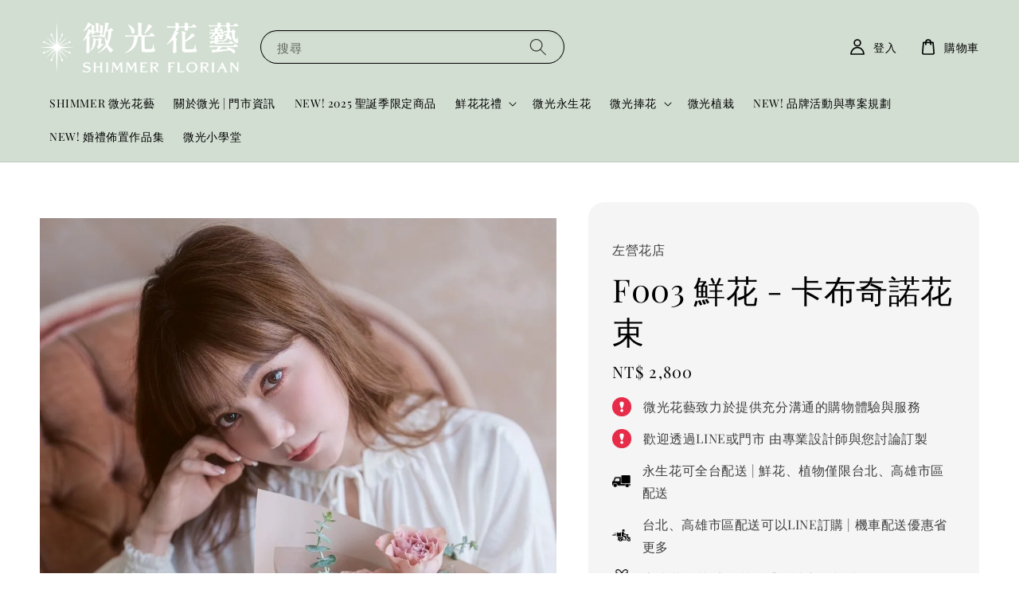

--- FILE ---
content_type: text/html; charset=UTF-8
request_url: https://www.shimmerflorian.com/products/f003-%E9%AE%AE%E8%8A%B1%E8%8A%B1%E6%9D%9F-%E7%99%BD%E7%B6%A0%E8%89%B2%E6%B8%85%E6%96%B0%E8%8A%B1%E6%9D%9F
body_size: 32864
content:
<!doctype html>
<!--[if lt IE 7]><html class="no-js lt-ie9 lt-ie8 lt-ie7" lang="en"> <![endif]-->
<!--[if IE 7]><html class="no-js lt-ie9 lt-ie8" lang="en"> <![endif]-->
<!--[if IE 8]><html class="no-js lt-ie9" lang="en"> <![endif]-->
<!--[if IE 9 ]><html class="ie9 no-js"> <![endif]-->
<!--[if (gt IE 9)|!(IE)]><!--> <html class="no-js"> <!--<![endif]-->
<head>

  <!-- Basic page needs ================================================== -->
  <meta charset="utf-8">
  <meta http-equiv="X-UA-Compatible" content="IE=edge,chrome=1">

  
  <link rel="icon" href="https://cdn.store-assets.com/s/761074/f/16365435.png" />
  

  <!-- Title and description ================================================== -->
  <title>
  F003 鮮花 - 卡布奇諾花束 &ndash; SHIMMER 微光花藝
  </title>

  
  <meta name="description" content="花材使用：白玫瑰、乒乓菊、桔梗、法國小菊、尤加利葉、當季葉材 附花禮小卡，請於訂單備註處留下小卡的內容，如有其他特殊需求，請來電或訊息告知。 購買前請先閱讀： 鮮花為自然植物，每一朵皆為世上獨一無二，網站照片皆為參考圖，實際呈現效果以設計師為主。 當花材遇到短缺或品質不佳時，請同意設計師使用當季新鮮花材作為替換。 鮮花保存方式： 配送： 此商品僅限高雄市區配送，外縣市無法配送，請改選擇永生花或其他選項。 進度回報： 若需得知商品製作及配送進度，請於@LINE官方帳號(@shimmer53)回傳">
  

  <!-- Social meta ================================================== -->
  

  <meta property="og:type" content="product">
  <meta property="og:title" content="F003 鮮花 - 卡布奇諾花束">
  <meta property="og:url" content="https://www.shimmerflorian.com/products/f003-鮮花花束-白綠色清新花束">
  
  <meta property="og:image" content="https://cdn.store-assets.com/s/761074/i/92692849.jpeg?width=480&format=webp">
  <meta property="og:image:secure_url" content="https://cdn.store-assets.com/s/761074/i/92692849.jpeg?width=480&format=webp">
  
  <meta property="og:image" content="https://cdn.store-assets.com/s/761074/i/92692875.jpeg?width=480&format=webp">
  <meta property="og:image:secure_url" content="https://cdn.store-assets.com/s/761074/i/92692875.jpeg?width=480&format=webp">
  
  <meta property="og:image" content="https://cdn.store-assets.com/s/761074/i/92692877.jpeg?width=480&format=webp">
  <meta property="og:image:secure_url" content="https://cdn.store-assets.com/s/761074/i/92692877.jpeg?width=480&format=webp">
  
  <meta property="og:price:amount" content="2800">
  <meta property="og:price:currency" content="TWD">


<meta property="og:description" content="花材使用：白玫瑰、乒乓菊、桔梗、法國小菊、尤加利葉、當季葉材 附花禮小卡，請於訂單備註處留下小卡的內容，如有其他特殊需求，請來電或訊息告知。 購買前請先閱讀： 鮮花為自然植物，每一朵皆為世上獨一無二，網站照片皆為參考圖，實際呈現效果以設計師為主。 當花材遇到短缺或品質不佳時，請同意設計師使用當季新鮮花材作為替換。 鮮花保存方式： 配送： 此商品僅限高雄市區配送，外縣市無法配送，請改選擇永生花或其他選項。 進度回報： 若需得知商品製作及配送進度，請於@LINE官方帳號(@shimmer53)回傳">
<meta property="og:site_name" content="SHIMMER 微光花藝">



  <meta name="twitter:card" content="summary">



  <meta name="twitter:site" content="@">


  <meta name="twitter:title" content="F003 鮮花 - 卡布奇諾花束">
  <meta name="twitter:description" content="花材使用：進口卡布奇諾玫瑰、&amp;nbsp;進口康乃馨、尤加利葉。
附花禮小卡，請於訂單備註處留下小卡的內容，如有其他特殊需求，請來電或訊息告知。
購買前請先閱讀：&amp;nbsp; &amp;nbsp; &amp;nbsp; &amp;nbsp;鮮花商品的備貨天數皆為5個工作天，若有臨時需求請以LINE與門市聯繫。
&amp;nbsp; &amp;nbsp; &amp;nbsp; &amp;nbsp;鮮花為自然植物，每一朵皆為世上獨一無二，網站照片皆為參考圖，">
  <meta name="twitter:image" content="">
  <meta name="twitter:image:width" content="480">
  <meta name="twitter:image:height" content="480">




  <!-- Helpers ================================================== -->
  <link rel="canonical" href="https://www.shimmerflorian.com/products/f003-鮮花花束-白綠色清新花束">
  <meta name="viewport" content="width=device-width,initial-scale=1,maximum-scale=1">
  <meta name="theme-color" content="#000000">
  
  <script src="//ajax.googleapis.com/ajax/libs/jquery/1.11.0/jquery.min.js" type="text/javascript" ></script>
  
  <!-- Header hook for plugins ================================================== -->
  
<!-- ScriptTags -->
<script>window.__st={'p': 'product', 'cid': ''};</script><script src='/assets/events.js'></script><script>(function(){function asyncLoad(){var urls=['/assets/traffic.js?v=1','https://apps.easystore.co/mobile-messaging-share/script.js?shop=elysehu813.easy.co','https://apps.easystore.co/google-analytics-4/script.js?shop=elysehu813.easy.co&t=1757489612'];for(var i=0;i<urls.length;i++){var s=document.createElement('script');s.type='text/javascript';s.async=true;s.src=urls[i];var x=document.getElementsByTagName('script')[0];x.parentNode.insertBefore(s, x);}}window.attachEvent ? window.attachEvent('onload', asyncLoad) : window.addEventListener('load', asyncLoad, false);})();</script>
<!-- /ScriptTags -->

  
  
  <script src="https://store-themes.easystore.co/761074/themes/276559/assets/global.js?t=1768932045" defer="defer"></script>

  
  
  <script>
  (function(i,s,o,g,r,a,m){i['GoogleAnalyticsObject']=r;i[r]=i[r]||function(){
  (i[r].q=i[r].q||[]).push(arguments)},i[r].l=1*new Date();a=s.createElement(o),
  m=s.getElementsByTagName(o)[0];a.async=1;a.src=g;m.parentNode.insertBefore(a,m)
  })(window,document,'script','https://www.google-analytics.com/analytics.js','ga');

  ga('create', '', 'auto','myTracker');
  ga('myTracker.send', 'pageview');

  </script>
  
  <script src="/assets/storefront.js?id=914286bfa5e6419c67d1" type="text/javascript" ></script>
  

  <!-- CSS ================================================== -->
  <style>
      @font-face {
        font-family: 'Playfair Display';
        font-style: normal;
        font-weight: regular;
        src: local('Playfair Display regular'), local('Playfair Display-regular'), url(https://fonts.gstatic.com/s/playfairdisplay/v25/nuFvD-vYSZviVYUb_rj3ij__anPXJzDwcbmjWBN2PKdFvUDQZNLo_U2r.ttf) format('truetype');
      }

      @font-face {
        font-family: 'Playfair Display';
        font-style: normal;
        font-weight: regular;
        src: local('Playfair Display regular'), local('Playfair Display-regular'), url(https://fonts.gstatic.com/s/playfairdisplay/v25/nuFvD-vYSZviVYUb_rj3ij__anPXJzDwcbmjWBN2PKdFvUDQZNLo_U2r.ttf) format('truetype');
      }

      :root {
        --font-body-family: 'Playfair Display', serif;
        --font-body-style: normal;
        --font-body-weight: 500;

        --font-heading-family: 'Playfair Display', serif;
        --font-heading-style: normal;
        --font-heading-weight: 400;

        --color-heading-text: 0,0,0;
        --color-base-text: 0,0,0;
        --color-base-background-1: 255,255,255;
        --color-base-background-2: 255,255,255;
        
        --color-base-solid-button-labels: 255,255,255;
        --color-base-outline-button-labels: 5,28,98;
        
        --color-base-accent-1: 0,0,0;
        --color-base-accent-2: 0,0,0;
        --payment-terms-background-color: 255,255,255;

        --gradient-base-background-1: 255,255,255;
        --gradient-base-background-2: 255,255,255;
        --gradient-base-accent-1: 0,0,0;
        --gradient-base-accent-2: 0,0,0;

        --page-width: 145rem;
      }

      *,
      *::before,
      *::after {
        box-sizing: inherit;
      }

      html {
        box-sizing: border-box;
        font-size: 62.5%;
        height: 100%;
      }

      body {
        display: grid;
        grid-template-rows: auto auto 1fr auto;
        grid-template-columns: 100%;
        min-height: 100%;
        margin: 0;
        font-size: 1.5rem;
        letter-spacing: 0.06rem;
        line-height: 1.8;
        font-family: var(--font-body-family);
        font-style: var(--font-body-style);
        font-weight: var(--font-body-weight);
        
      }

      @media screen and (min-width: 750px) {
        body {
          font-size: 1.6rem;
        }
      }
   </style>
  
  <link href="https://store-themes.easystore.co/761074/themes/276559/assets/base.css?t=1768932045" rel="stylesheet" type="text/css" media="screen" />

  
  

  <script>document.documentElement.className = document.documentElement.className.replace('no-js', 'js');</script>
</head>

<body id="f003----------------------------" class="template-product" >
	
  
<!-- Snippet:global/body_start: Console Extension -->
<div id='es_console' style='display: none;'>761074</div>
<!-- /Snippet -->

	
 	<style>
  header {
    --logo-width: 250px;
  }
  .header-wrapper,
  .header-wrapper .list-menu--disclosure,
  .header-wrapper .search-modal{
    background-color: #D2DED1;
  }
  .header-wrapper .search-modal .field__input{
    background-color: rgb(var(--color-background));
  }
  .header-wrapper summary .icon-caret,
  .header-wrapper .header__menu-item a,
  .header-wrapper .list-menu__item,
  .header-wrapper .link--text{
    color: #000000;
  }
  
  .search-modal__form{
    position: relative;
  }
  
  .dropdown {
    display: none;
    position: absolute;
    top: 100%;
    left: 0;
    width: 100%;
    padding: 5px 0;
    background-color: #fff;
    color:#000;
    z-index: 1000;
    border-bottom-left-radius: 15px;
    border-bottom-right-radius: 15px;
    border: 1px solid rgba(var(--color-foreground), 1);
    border-top: none;
    overflow-x: hidden;
    overflow-y: auto;
    max-height: 350px;
  }
  
  .dropdown-item {
    padding: 0.4rem 2rem;
    cursor: pointer;
    line-height: 1.4;
    overflow: hidden;
    text-overflow: ellipsis;
    white-space: nowrap;
  }
  
  .dropdown-item:hover{
    background-color: #f3f3f3;
  }
  
  .search__input.is-focus{
    border-radius: 15px;
    border-bottom-left-radius: 0;
    border-bottom-right-radius: 0;
    border: 1px solid rgba(var(--color-foreground), 1);
    border-bottom: none;
    box-shadow: none;
  }
  
  .clear-all {
    text-align: right;
    padding: 0 2rem 0.2rem;
    line-height: 1;
    font-size: 70%;
    margin-bottom: -2px;
  }
  
  .clear-all:hover{
    background-color: #fff;
  }
  
  .search-input-focus .easystore-section-header-hidden{
    transform: none;
  }
  .referral-notification {
    position: absolute;
    top: 100%;
    right: 0;
    background: white;
    border: 1px solid #e0e0e0;
    border-radius: 8px;
    box-shadow: 0 4px 12px rgba(0, 0, 0, 0.15);
    width: 280px;
    z-index: 1000;
    padding: 16px;
    margin-top: 8px;
    font-size: 14px;
    line-height: 1.4;
  }
  
  .referral-notification::before {
    content: '';
    position: absolute;
    top: -8px;
    right: 20px;
    width: 0;
    height: 0;
    border-left: 8px solid transparent;
    border-right: 8px solid transparent;
    border-bottom: 8px solid white;
  }
  
  .referral-notification::after {
    content: '';
    position: absolute;
    top: -9px;
    right: 20px;
    width: 0;
    height: 0;
    border-left: 8px solid transparent;
    border-right: 8px solid transparent;
    border-bottom: 8px solid #e0e0e0;
  }
  
  .referral-notification h4 {
    margin: 0 0 8px 0;
    color: #2196F3;
    font-size: 16px;
    font-weight: 600;
  }
  
  .referral-notification p {
    margin: 0 0 12px 0;
    color: #666;
  }
  
  .referral-notification .referral-code {
    background: #f5f5f5;
    padding: 8px;
    border-radius: 4px;
    font-family: monospace;
    font-size: 13px;
    text-align: center;
    margin: 8px 0;
    border: 1px solid #ddd;
  }
  
  .referral-notification .close-btn {
    position: absolute;
    top: 8px;
    right: 8px;
    background: none;
    border: none;
    font-size: 18px;
    color: #999;
    cursor: pointer;
    padding: 0;
    width: 20px;
    height: 20px;
    line-height: 1;
  }
  
  .referral-notification .close-btn:hover {
    color: #333;
  }
  
  .referral-notification .action-btn {
    background: #2196F3;
    color: white;
    border: none;
    padding: 8px 16px;
    border-radius: 4px;
    cursor: pointer;
    font-size: 12px;
    margin-right: 8px;
    margin-top: 8px;
  }
  
  .referral-notification .action-btn:hover {
    background: #1976D2;
  }
  
  .referral-notification .dismiss-btn {
    background: transparent;
    color: #666;
    border: 1px solid #ddd;
    padding: 8px 16px;
    border-radius: 4px;
    cursor: pointer;
    font-size: 12px;
    margin-top: 8px;
  }
  
  .referral-notification .dismiss-btn:hover {
    background: #f5f5f5;
  }
  .referral-modal__dialog {
    transform: translate(-50%, 0);
    transition: transform var(--duration-default) ease, visibility 0s;
    z-index: 10000;
    position: fixed;
    top: 20vh;
    left: 50%;
    width: 100%;
    max-width: 350px;
    box-shadow: 0 4px 12px rgba(0, 0, 0, 0.15);
    border-radius: 12px;
    background-color: #fff;
    color: #000;
    padding: 20px;
    text-align: center;
  }

  .modal-overlay.referral-modal-overlay {
    position: fixed;
    top: 0;
    left: 0;
    width: 100%;
    height: 100%;
    background-color: rgba(0, 0, 0, 0.7);
    z-index: 2001;
    display: block;
    opacity: 1;
    transition: opacity var(--duration-default) ease, visibility 0s;
  }
</style>

<link href="https://store-themes.easystore.co/761074/themes/276559/assets/section-header.css?t=1768932045" rel="stylesheet" type="text/css" media="screen" />
<link href="https://store-themes.easystore.co/761074/themes/276559/assets/component-list-menu.css?t=1768932045" rel="stylesheet" type="text/css" media="screen" />
<link href="https://store-themes.easystore.co/761074/themes/276559/assets/component-menu-drawer.css?t=1768932045" rel="stylesheet" type="text/css" media="screen" />
<link href="https://store-themes.easystore.co/761074/themes/276559/assets/component-cart-notification.css?v1.1?t=1768932045" rel="stylesheet" type="text/css" media="screen" />

<script src="https://store-themes.easystore.co/761074/themes/276559/assets/cart-notification.js?t=1768932045" defer="defer"></script>
<script src="https://store-themes.easystore.co/761074/themes/276559/assets/details-modal.js?t=1768932045" defer="defer"></script>

<svg xmlns="http://www.w3.org/2000/svg" class="hidden">
  <symbol id="icon-search" viewbox="0 0 18 19" fill="none">
    <path fill-rule="evenodd" clip-rule="evenodd" d="M11.03 11.68A5.784 5.784 0 112.85 3.5a5.784 5.784 0 018.18 8.18zm.26 1.12a6.78 6.78 0 11.72-.7l5.4 5.4a.5.5 0 11-.71.7l-5.41-5.4z" fill="currentColor"/>
  </symbol>

  <symbol id="icon-close" class="icon icon-close" fill="none" viewBox="0 0 18 17">
    <path d="M.865 15.978a.5.5 0 00.707.707l7.433-7.431 7.579 7.282a.501.501 0 00.846-.37.5.5 0 00-.153-.351L9.712 8.546l7.417-7.416a.5.5 0 10-.707-.708L8.991 7.853 1.413.573a.5.5 0 10-.693.72l7.563 7.268-7.418 7.417z" fill="currentColor">
  </symbol>
</svg>


<div id="easystore-section-header">
  <sticky-header class="header-wrapper header-wrapper--border-bottom">
    <header class="header header--middle-left page-width header--has-menu" itemscope itemtype="http://schema.org/Organization">
      <header-drawer data-breakpoint="tablet">
        <details class="menu-drawer-container menu-opening">
          <summary class="header__icon header__icon--menu header__icon--summary link link--text focus-inset" aria-label="Menu" role="button" aria-expanded="true" aria-controls="menu-drawer">
            <span>
              


    <svg class="icon icon-hamburger " data-name="Layer 1" xmlns="http://www.w3.org/2000/svg" viewBox="0 0 600 600"><path d="M32.5,65h535a25,25,0,0,0,0-50H32.5a25,25,0,0,0,0,50Z" fill="currentColor"/><path d="M567.5,275H32.5a25,25,0,0,0,0,50h535a25,25,0,0,0,0-50Z" fill="currentColor"/><path d="M567.5,535H32.5a25,25,0,0,0,0,50h535a25,25,0,0,0,0-50Z" fill="currentColor"/></svg>

  

              


    <svg class="icon icon-close " data-name="Layer 1" xmlns="http://www.w3.org/2000/svg" viewBox="0 0 600 600"><path d="M335.36,300,581.87,53.48a25,25,0,0,0-35.35-35.35L300,264.64,53.48,18.13A25,25,0,0,0,18.13,53.48L264.64,300,18.13,546.52a25,25,0,0,0,35.35,35.35L300,335.36,546.52,581.87a25,25,0,0,0,35.35-35.35Z" fill="currentColor"/></svg>

  

            </span>
          </summary>
          <div id="menu-drawer" class="menu-drawer motion-reduce" tabindex="-1">
            <div class="menu-drawer__inner-container">
              <div class="menu-drawer__navigation-container">
                <nav class="menu-drawer__navigation">
                  <ul class="menu-drawer__menu list-menu" role="list">
                    
                    
                      
                        <li>
                          <a href="/"  class="menu-drawer__menu-item list-menu__item link link--text focus-inset">
                            SHIMMER 微光花藝
                          </a>
                        </li>
                      
                    
                    
                      
                        <li>
                          <a href="/pages/門市資訊"  class="menu-drawer__menu-item list-menu__item link link--text focus-inset">
                            關於微光 | 門市資訊
                          </a>
                        </li>
                      
                    
                    
                      
                        <li>
                          <a href="/collections/new-2025-聖誕季限定商品"  class="menu-drawer__menu-item list-menu__item link link--text focus-inset">
                            NEW! 2025 聖誕季限定商品
                          </a>
                        </li>
                      
                    
                    
                      
                        
                        <li>
                          <details>
                                <summary class="menu-drawer__menu-item list-menu__item link link--text focus-inset" role="button" aria-expanded="false" aria-controls="link-Bags">
                                  <a href="/collections/鮮花花禮"  class="link--text list-menu__item menu-drawer__menu-item">
                                    鮮花花禮
                                  </a>
                                  


    <svg class="icon icon-arrow " data-name="Layer 1" xmlns="http://www.w3.org/2000/svg" viewBox="0 0 600 339.56"><path d="M31.06,196.67H504l-88.56,88.56a26.89,26.89,0,1,0,38,38L588,188.79a26.89,26.89,0,0,0,0-38L453.49,16.29a26.89,26.89,0,0,0-38,38L504,142.88H31.06a26.9,26.9,0,0,0,0,53.79Z" fill="currentColor"/></svg>

  

                                  


    <svg aria-hidden="true" focusable="false" role="presentation" class="icon icon-caret " viewBox="0 0 10 6">
      <path fill-rule="evenodd" clip-rule="evenodd" d="M9.354.646a.5.5 0 00-.708 0L5 4.293 1.354.646a.5.5 0 00-.708.708l4 4a.5.5 0 00.708 0l4-4a.5.5 0 000-.708z" fill="currentColor"></path>
    </svg>

  

                                </summary>
                                <div class="menu-drawer__submenu motion-reduce" tabindex="-1">
                                  <div class="menu-drawer__inner-submenu">
                                    <button class="menu-drawer__close-button link link--text focus-inset" aria-expanded="true">
                                      


    <svg class="icon icon-arrow " data-name="Layer 1" xmlns="http://www.w3.org/2000/svg" viewBox="0 0 600 339.56"><path d="M31.06,196.67H504l-88.56,88.56a26.89,26.89,0,1,0,38,38L588,188.79a26.89,26.89,0,0,0,0-38L453.49,16.29a26.89,26.89,0,0,0-38,38L504,142.88H31.06a26.9,26.9,0,0,0,0,53.79Z" fill="currentColor"/></svg>

  

                                      鮮花花禮
                                    </button>
                                    <ul class="menu-drawer__menu list-menu" role="list" tabindex="-1">
                                      
                                        
                                        
                                          <li>
                                            <a href="/collections/鮮花花束"  class="menu-drawer__menu-item link link--text list-menu__item focus-inset">
                                              鮮花花束
                                            </a>
                                          </li>
                                        
                                      
                                        
                                        
                                          <li>
                                            <a href="/collections/鮮花盆花"  class="menu-drawer__menu-item link link--text list-menu__item focus-inset">
                                              鮮花盆花
                                            </a>
                                          </li>
                                        
                                      
                                      
                                    </ul>
                                  </div>
                                </div>
                          </details>
                        </li>
                      
                    
                    
                      
                        <li>
                          <a href="/collections/微光永生花"  class="menu-drawer__menu-item list-menu__item link link--text focus-inset">
                            微光永生花
                          </a>
                        </li>
                      
                    
                    
                      
                        
                        <li>
                          <details>
                                <summary class="menu-drawer__menu-item list-menu__item link link--text focus-inset" role="button" aria-expanded="false" aria-controls="link-Bags">
                                  <a href="/collections/new-捧花訂製須知"  class="link--text list-menu__item menu-drawer__menu-item">
                                    微光捧花
                                  </a>
                                  


    <svg class="icon icon-arrow " data-name="Layer 1" xmlns="http://www.w3.org/2000/svg" viewBox="0 0 600 339.56"><path d="M31.06,196.67H504l-88.56,88.56a26.89,26.89,0,1,0,38,38L588,188.79a26.89,26.89,0,0,0,0-38L453.49,16.29a26.89,26.89,0,0,0-38,38L504,142.88H31.06a26.9,26.9,0,0,0,0,53.79Z" fill="currentColor"/></svg>

  

                                  


    <svg aria-hidden="true" focusable="false" role="presentation" class="icon icon-caret " viewBox="0 0 10 6">
      <path fill-rule="evenodd" clip-rule="evenodd" d="M9.354.646a.5.5 0 00-.708 0L5 4.293 1.354.646a.5.5 0 00-.708.708l4 4a.5.5 0 00.708 0l4-4a.5.5 0 000-.708z" fill="currentColor"></path>
    </svg>

  

                                </summary>
                                <div class="menu-drawer__submenu motion-reduce" tabindex="-1">
                                  <div class="menu-drawer__inner-submenu">
                                    <button class="menu-drawer__close-button link link--text focus-inset" aria-expanded="true">
                                      


    <svg class="icon icon-arrow " data-name="Layer 1" xmlns="http://www.w3.org/2000/svg" viewBox="0 0 600 339.56"><path d="M31.06,196.67H504l-88.56,88.56a26.89,26.89,0,1,0,38,38L588,188.79a26.89,26.89,0,0,0,0-38L453.49,16.29a26.89,26.89,0,0,0-38,38L504,142.88H31.06a26.9,26.9,0,0,0,0,53.79Z" fill="currentColor"/></svg>

  

                                      微光捧花
                                    </button>
                                    <ul class="menu-drawer__menu list-menu" role="list" tabindex="-1">
                                      
                                        
                                        
                                          <li>
                                            <a href="/collections/鮮花捧花"  class="menu-drawer__menu-item link link--text list-menu__item focus-inset">
                                              鮮花捧花
                                            </a>
                                          </li>
                                        
                                      
                                        
                                        
                                          <li>
                                            <a href="/collections/微光永生捧花"  class="menu-drawer__menu-item link link--text list-menu__item focus-inset">
                                              永生花捧花
                                            </a>
                                          </li>
                                        
                                      
                                      
                                    </ul>
                                  </div>
                                </div>
                          </details>
                        </li>
                      
                    
                    
                      
                        <li>
                          <a href="/collections/微光植栽"  class="menu-drawer__menu-item list-menu__item link link--text focus-inset">
                            微光植栽
                          </a>
                        </li>
                      
                    
                    
                      
                        <li>
                          <a href="/collections/品牌合作與專案規劃"  class="menu-drawer__menu-item list-menu__item link link--text focus-inset">
                            NEW! 品牌活動與專案規劃
                          </a>
                        </li>
                      
                    
                    
                      
                        <li>
                          <a href="/collections/婚禮佈置gallery"  class="menu-drawer__menu-item list-menu__item link link--text focus-inset">
                            NEW! 婚禮佈置作品集
                          </a>
                        </li>
                      
                    
                    
                      
                        <li>
                          <a href="/blogs/微光小學堂"  class="menu-drawer__menu-item list-menu__item link link--text focus-inset">
                            微光小學堂
                          </a>
                        </li>
                      
                    
                  </ul>
                </nav>

                <div class="menu-drawer__utility-links">

                  





                  
                  
                  
                    <a href="/account/login" class="menu-drawer__account link link--text focus-inset h5">
                       


    <svg class="icon icon-account " data-name="Layer 1" xmlns="http://www.w3.org/2000/svg" viewBox="0 0 600 600"><path d="M300,296.19c-70.7,0-137.11,28.74-187,80.93-49.59,51.87-76.9,120.77-76.9,194v25H563.89v-25c0-73.22-27.31-142.12-76.9-194C437.11,324.93,370.7,296.19,300,296.19ZM87.42,546.11C99.29,433.81,190.1,346.19,300,346.19s200.71,87.62,212.58,199.92Z" fill="currentColor"/><path d="M300,285.34c77.6,0,140.73-63.13,140.73-140.73S377.6,3.89,300,3.89,159.27,67,159.27,144.61,222.4,285.34,300,285.34Zm0-231.45a90.73,90.73,0,1,1-90.73,90.72A90.82,90.82,0,0,1,300,53.89Z" fill="currentColor"/></svg>

  
 
                      
                      登入
                    </a>
                  
                    <a href="/account/register" class="menu-drawer__account link link--text focus-inset h5">
                      
                       


    <svg xmlns="http://www.w3.org/2000/svg" aria-hidden="true" focusable="false" role="presentation" class="icon icon-plus " fill="none" viewBox="0 0 10 10">
      <path fill-rule="evenodd" clip-rule="evenodd" d="M1 4.51a.5.5 0 000 1h3.5l.01 3.5a.5.5 0 001-.01V5.5l3.5-.01a.5.5 0 00-.01-1H5.5L5.49.99a.5.5 0 00-1 .01v3.5l-3.5.01H1z" fill="currentColor"></path>
    </svg>

  
 
                      註冊
                    </a>
                  
                  
                  
                </div>
              </div>
            </div>
          </div>
        </details>
      </header-drawer>
  
      
        <a href="/" class="header__heading-link link link--text focus-inset" itemprop="url">
          <img src="https://cdn.store-assets.com/s/761074/f/16275412.png" class="header__heading-logo" alt="SHIMMER 微光花藝" loading="lazy" itemprop="logo">
        </a>
      

      
      <div class="header__search-input" tabindex="-1">
        <form action="/search" method="get" role="search" class="search search-modal__form">
          <div class="field">
            <input class="search__input field__input" 
              id="Search-In-Modal"
              type="search"
              name="q"
              value=""
              placeholder="搜尋"
              autocomplete="off"
            >
            <label class="field__label" for="Search-In-Modal">搜尋</label>
            <div class="dropdown" id="searchDropdown"></div>
            <input type="hidden" name="search_history" class="hidden_search_history">
            <input type="hidden" name="options[prefix]" value="last">
            <button class="search__button field__button" aria-label="搜尋">
              <svg class="icon icon-search" aria-hidden="true" focusable="false" role="presentation">
                <use href="#icon-search">
              </svg>
            </button> 
          </div>
        </form>
      </div>
      

      <nav class="header__inline-menu">
        <ul class="list-menu list-menu--inline" role="list">
          
            
              
                <li>
                  <a href="/"  class="header__menu-item header__menu-item list-menu__item link link--text focus-inset">
                    SHIMMER 微光花藝
                  </a>
                </li>
              
            
            
              
                <li>
                  <a href="/pages/門市資訊"  class="header__menu-item header__menu-item list-menu__item link link--text focus-inset">
                    關於微光 | 門市資訊
                  </a>
                </li>
              
            
            
              
                <li>
                  <a href="/collections/new-2025-聖誕季限定商品"  class="header__menu-item header__menu-item list-menu__item link link--text focus-inset">
                    NEW! 2025 聖誕季限定商品
                  </a>
                </li>
              
            
            
              
                
                <li>
                  <details-disclosure>
                    <details>
                      <summary class="header__menu-item list-menu__item link focus-inset">
                        <a href="/collections/鮮花花禮"  >鮮花花禮</a>
                        


    <svg aria-hidden="true" focusable="false" role="presentation" class="icon icon-caret " viewBox="0 0 10 6">
      <path fill-rule="evenodd" clip-rule="evenodd" d="M9.354.646a.5.5 0 00-.708 0L5 4.293 1.354.646a.5.5 0 00-.708.708l4 4a.5.5 0 00.708 0l4-4a.5.5 0 000-.708z" fill="currentColor"></path>
    </svg>

  

                      </summary>
                      <ul class="header__submenu list-menu list-menu--disclosure caption-large motion-reduce" role="list" tabindex="-1">
                        
                        
                        
                          
                            
                            <li>
                              <a href="/collections/鮮花花束"  class="header__menu-item list-menu__item link link--text focus-inset caption-large">
                                鮮花花束
                              </a>
                            </li>
                          
                        
                        
                          
                            
                            <li>
                              <a href="/collections/鮮花盆花"  class="header__menu-item list-menu__item link link--text focus-inset caption-large">
                                鮮花盆花
                              </a>
                            </li>
                          
                        
                      </ul>
                    </details>
                  </details-disclosure>
                </li>
              
            
            
              
                <li>
                  <a href="/collections/微光永生花"  class="header__menu-item header__menu-item list-menu__item link link--text focus-inset">
                    微光永生花
                  </a>
                </li>
              
            
            
              
                
                <li>
                  <details-disclosure>
                    <details>
                      <summary class="header__menu-item list-menu__item link focus-inset">
                        <a href="/collections/new-捧花訂製須知"  >微光捧花</a>
                        


    <svg aria-hidden="true" focusable="false" role="presentation" class="icon icon-caret " viewBox="0 0 10 6">
      <path fill-rule="evenodd" clip-rule="evenodd" d="M9.354.646a.5.5 0 00-.708 0L5 4.293 1.354.646a.5.5 0 00-.708.708l4 4a.5.5 0 00.708 0l4-4a.5.5 0 000-.708z" fill="currentColor"></path>
    </svg>

  

                      </summary>
                      <ul class="header__submenu list-menu list-menu--disclosure caption-large motion-reduce" role="list" tabindex="-1">
                        
                        
                        
                          
                            
                            <li>
                              <a href="/collections/鮮花捧花"  class="header__menu-item list-menu__item link link--text focus-inset caption-large">
                                鮮花捧花
                              </a>
                            </li>
                          
                        
                        
                          
                            
                            <li>
                              <a href="/collections/微光永生捧花"  class="header__menu-item list-menu__item link link--text focus-inset caption-large">
                                永生花捧花
                              </a>
                            </li>
                          
                        
                      </ul>
                    </details>
                  </details-disclosure>
                </li>
              
            
            
              
                <li>
                  <a href="/collections/微光植栽"  class="header__menu-item header__menu-item list-menu__item link link--text focus-inset">
                    微光植栽
                  </a>
                </li>
              
            
            
              
                <li>
                  <a href="/collections/品牌合作與專案規劃"  class="header__menu-item header__menu-item list-menu__item link link--text focus-inset">
                    NEW! 品牌活動與專案規劃
                  </a>
                </li>
              
            
            
              
                <li>
                  <a href="/collections/婚禮佈置gallery"  class="header__menu-item header__menu-item list-menu__item link link--text focus-inset">
                    NEW! 婚禮佈置作品集
                  </a>
                </li>
              
            
            
              
                <li>
                  <a href="/blogs/微光小學堂"  class="header__menu-item header__menu-item list-menu__item link link--text focus-inset">
                    微光小學堂
                  </a>
                </li>
              
            
            
            
              
                
                  
                
                  
                
              
            
        </ul>
      </nav>
      <div class="header__icons">

        
          
            <div class="header__icon header__icon--account link link--text focus-inset small-hide medium-hide" style="position: relative;">
              <a href="/account/login" class="header__icon link link--text focus-inset p-2">
                


    <svg class="icon icon-account " data-name="Layer 1" xmlns="http://www.w3.org/2000/svg" viewBox="0 0 600 600"><path d="M300,296.19c-70.7,0-137.11,28.74-187,80.93-49.59,51.87-76.9,120.77-76.9,194v25H563.89v-25c0-73.22-27.31-142.12-76.9-194C437.11,324.93,370.7,296.19,300,296.19ZM87.42,546.11C99.29,433.81,190.1,346.19,300,346.19s200.71,87.62,212.58,199.92Z" fill="currentColor"/><path d="M300,285.34c77.6,0,140.73-63.13,140.73-140.73S377.6,3.89,300,3.89,159.27,67,159.27,144.61,222.4,285.34,300,285.34Zm0-231.45a90.73,90.73,0,1,1-90.73,90.72A90.82,90.82,0,0,1,300,53.89Z" fill="currentColor"/></svg>

  

                <span id="my-account" class="header__link-label">登入</span>
              </a>

              <!-- Referral Notification Popup for Desktop -->
              <div id="referralNotification" class="referral-notification" style="display: none;">
                <button class="close-btn" onclick="dismissReferralNotification()">&times;</button>
                <div style="text-align: center; margin-bottom: 16px;">
                  <div style="width: 100px; height: 100px; margin: 0 auto;">
                    <img src="https://resources.easystore.co/storefront/icons/channels/vector_referral_program.svg">
                  </div>
                </div>
                <p id="referralSignupMessage" style="text-align: center; font-size: 14px; color: #666; margin: 0 0 20px 0;">
                  您的好友送您   回饋金！立即註冊領取。
                </p>
                <div style="text-align: center;">
                  <button class="btn" onclick="goToSignupPage()" style="width: 100%;">
                    註冊
                  </button>
                </div>
              </div>
            </div>
          
        

        <a href="/cart" class="header__icon link link--text focus-inset" id="cart-icon-bubble">
          <span class="header__icon--cart">
            


    <svg class="icon icon-cart-empty " data-name="Layer 1" xmlns="http://www.w3.org/2000/svg" viewBox="0 0 496.56 600"><path d="M453.52,128.63a25,25,0,0,0-24.91-22.8H364.72a117.48,117.48,0,0,0-232.89,0H67.94A25,25,0,0,0,43,128.63L8.8,515.21a72.11,72.11,0,0,0,19.05,55.6,79,79,0,0,0,58.22,25.3H410.49a79,79,0,0,0,58.22-25.3,72.11,72.11,0,0,0,19.05-55.6ZM248.28,53.89a67.58,67.58,0,0,1,65.65,51.94H182.63A67.57,67.57,0,0,1,248.28,53.89ZM431.83,537.05a28.85,28.85,0,0,1-21.34,9.06H86.07a28.85,28.85,0,0,1-21.34-9.06,22.69,22.69,0,0,1-6.13-17.43L90.82,155.83h40v51.23a25,25,0,0,0,50,0V155.83h135v51.23a25,25,0,0,0,50,0V155.83h40L438,519.62A22.68,22.68,0,0,1,431.83,537.05Z" fill="currentColor"/></svg>

  

            <div class="cart-count-bubble hidden">
              <span aria-hidden="true" class="js-content-cart-count">0</span>
            </div>
          </span>
          <span class="header__link-label medium-hide small-hide">
            購物車
          </span>
        </a>

        
          
          <!-- Referral Notification Modal for Mobile -->
          <details-modal class="referral-modal" id="referralMobileModal">
            <details>
              <summary class="referral-modal__toggle" aria-haspopup="dialog" aria-label="Open referral modal" style="display: none;">
              </summary>
              <div class="modal-overlay referral-modal-overlay"></div>
              <div class="referral-modal__dialog" role="dialog" aria-modal="true" aria-label="Referral notification">
                <div class="referral-modal__content">
                  <button type="button" class="modal__close-button" aria-label="Close" onclick="closeMobileReferralModal()" style="position: absolute; top: 16px; right: 16px; background: none; border: none; font-size: 24px; cursor: pointer;">
                    &times;
                  </button>
                  
                  <div style="margin-bottom: 24px;">
                    <div style="width: 120px; height: 120px; margin: 0 auto 20px;">
                      <img src="https://resources.easystore.co/storefront/icons/channels/vector_referral_program.svg" style="width: 100%; height: 100%;">
                    </div>
                  </div>
                  
                  <p id="referralSignupMessageMobile" style="font-size: 16px; color: #333; margin: 0 0 30px 0; line-height: 1.5;">
                    您的好友送您   回饋金！立即註冊領取。
                  </p>
                  
                  <button type="button" class="btn" onclick="goToSignupPageFromMobile()" style="width: 100%;">
                    註冊
                  </button>
                </div>
              </div>
            </details>
          </details-modal>
          
        
        
      </div>
    </header>
  </sticky-header>
  
<cart-notification>
  <div class="cart-notification-wrapper page-width color-background-1">
    <div id="cart-notification" class="cart-notification focus-inset" aria-modal="true" aria-label="已加入購物車" role="dialog" tabindex="-1">
      <div class="cart-notification__header">
        <h2 class="cart-notification__heading caption-large">


    <svg class="icon icon-checkmark color-foreground-text " aria-hidden="true" focusable="false" xmlns="http://www.w3.org/2000/svg" viewBox="0 0 12 9" fill="none">
      <path fill-rule="evenodd" clip-rule="evenodd" d="M11.35.643a.5.5 0 01.006.707l-6.77 6.886a.5.5 0 01-.719-.006L.638 4.845a.5.5 0 11.724-.69l2.872 3.011 6.41-6.517a.5.5 0 01.707-.006h-.001z" fill="currentColor"></path>
    </svg>

  
 已加入購物車</h2>
        <button type="button" class="cart-notification__close modal__close-button link link--text focus-inset" aria-label="accessibility.close">
          


    <svg class="icon icon-close " data-name="Layer 1" xmlns="http://www.w3.org/2000/svg" viewBox="0 0 600 600"><path d="M335.36,300,581.87,53.48a25,25,0,0,0-35.35-35.35L300,264.64,53.48,18.13A25,25,0,0,0,18.13,53.48L264.64,300,18.13,546.52a25,25,0,0,0,35.35,35.35L300,335.36,546.52,581.87a25,25,0,0,0,35.35-35.35Z" fill="currentColor"/></svg>

  

        </button>
      </div>
      <div id="cart-notification-product" class="cart-notification-product"></div>
      <div class="cart-notification__links">
        <a href="/cart" id="cart-notification-button" class="button button--secondary button--full-width">查看購物車 (<span class="js-content-cart-count">0</span>)</a>
        <form action="/cart" method="post" id="cart-notification-form">
          <input type="hidden" name="_token" value="vXeQAoGfgg62LP8ufrck0mcMDuf3RmPccC2a5ARC">
          <input type="hidden" name="current_currency" value="">
          <button class="button button--primary button--full-width" name="checkout" value="true">結帳</button>
        </form>
        <button type="button" class="link button-label">繼續購物</button>
      </div>
    </div>
  </div>
</cart-notification>
<style>
  .cart-notification {
     display: none;
  }
</style>
<script>
document.getElementById('cart-notification-form').addEventListener('submit',(event)=>{
  if(event.submitter) event.submitter.classList.add('loading');
})

</script>

</div>


<script>

  class StickyHeader extends HTMLElement {
    constructor() {
      super();
    }

    connectedCallback() {
      this.header = document.getElementById('easystore-section-header');
      this.headerBounds = {};
      this.currentScrollTop = 0;
      this.preventReveal = false;

      this.onScrollHandler = this.onScroll.bind(this);
      this.hideHeaderOnScrollUp = () => this.preventReveal = true;

      this.addEventListener('preventHeaderReveal', this.hideHeaderOnScrollUp);
      window.addEventListener('scroll', this.onScrollHandler, false);

      this.createObserver();
    }

    disconnectedCallback() {
      this.removeEventListener('preventHeaderReveal', this.hideHeaderOnScrollUp);
      window.removeEventListener('scroll', this.onScrollHandler);
    }

    createObserver() {
      let observer = new IntersectionObserver((entries, observer) => {
        this.headerBounds = entries[0].intersectionRect;
        observer.disconnect();
      });

      observer.observe(this.header);
    }

    onScroll() {
      const scrollTop = window.pageYOffset || document.documentElement.scrollTop;

      if (scrollTop > this.currentScrollTop && scrollTop > this.headerBounds.bottom) {
        requestAnimationFrame(this.hide.bind(this));
      } else if (scrollTop < this.currentScrollTop && scrollTop > this.headerBounds.bottom) {
        if (!this.preventReveal) {
          requestAnimationFrame(this.reveal.bind(this));
        } else {
          window.clearTimeout(this.isScrolling);

          this.isScrolling = setTimeout(() => {
            this.preventReveal = false;
          }, 66);

          requestAnimationFrame(this.hide.bind(this));
        }
      } else if (scrollTop <= this.headerBounds.top) {
        requestAnimationFrame(this.reset.bind(this));
      }


      this.currentScrollTop = scrollTop;
    }

    hide() {
      this.header.classList.add('easystore-section-header-hidden', 'easystore-section-header-sticky');
      this.closeMenuDisclosure();
      // this.closeSearchModal();
    }

    reveal() {
      this.header.classList.add('easystore-section-header-sticky', 'animate');
      this.header.classList.remove('easystore-section-header-hidden');
    }

    reset() {
      this.header.classList.remove('easystore-section-header-hidden', 'easystore-section-header-sticky', 'animate');
    }

    closeMenuDisclosure() {
      this.disclosures = this.disclosures || this.header.querySelectorAll('details-disclosure');
      this.disclosures.forEach(disclosure => disclosure.close());
    }

    // closeSearchModal() {
    //   this.searchModal = this.searchModal || this.header.querySelector('details-modal');
    //   this.searchModal.close(false);
    // }
  }

  customElements.define('sticky-header', StickyHeader);

  
  class DetailsDisclosure extends HTMLElement{
    constructor() {
      super();
      this.mainDetailsToggle = this.querySelector('details');
      // this.mainDetailsToggle.addEventListener('focusout', this.onFocusOut.bind(this));
      this.mainDetailsToggle.addEventListener('mouseover', this.open.bind(this));
      this.mainDetailsToggle.addEventListener('mouseleave', this.close.bind(this));
    }

    onFocusOut() {
      setTimeout(() => {
        if (!this.contains(document.activeElement)) this.close();
      })
    }

    open() {
      this.mainDetailsToggle.setAttribute('open',1)
    }

    close() {
      this.mainDetailsToggle.removeAttribute('open')
    }
  }

  customElements.define('details-disclosure', DetailsDisclosure);

  function clearAll() {
    localStorage.removeItem('searchHistory'); 
    
    var customer = "";
    if(customer) {
      // Your logic to clear all data or call an endpoint
      fetch('/account/search_histories', {
          method: 'DELETE',
          headers: {
            "Content-Type": "application/json",
            "X-Requested-With": "XMLHttpRequest"
          },
          body: JSON.stringify({
            _token: "vXeQAoGfgg62LP8ufrck0mcMDuf3RmPccC2a5ARC"
          }),
      })
      .then(response => response.json())
    }
  }
  // End - delete search history from local storage
  
  // search history dropdown  
  var searchInputs = document.querySelectorAll('.search__input');
  
  if(searchInputs.length > 0) {
    
    searchInputs.forEach((searchInput)=> {
    
      searchInput.addEventListener('focus', function() {
        var searchDropdown = searchInput.closest('form').querySelector('#searchDropdown');
        searchDropdown.innerHTML = ''; // Clear existing items
  
        // retrieve data from local storage
        var searchHistoryData = JSON.parse(localStorage.getItem('searchHistory')) || [];
  
        // Convert JSON to string
        var search_history_json = JSON.stringify(searchHistoryData);
  
        // Set the value of the hidden input
        searchInput.closest('form').querySelector(".hidden_search_history").value = search_history_json;
  
        // create dropdown items
        var clearAllItem = document.createElement('div');
        clearAllItem.className = 'dropdown-item clear-all';
        clearAllItem.textContent = 'Clear';
        clearAllItem.addEventListener('click', function() {
          clearAll();
          searchDropdown.style.display = 'none';
          searchInput.classList.remove('is-focus');
        });
        searchDropdown.appendChild(clearAllItem);
  
        // create dropdown items
        searchHistoryData.forEach(function(item) {
          var dropdownItem = document.createElement('div');
          dropdownItem.className = 'dropdown-item';
          dropdownItem.textContent = item.term;
          dropdownItem.addEventListener('click', function() {
            searchInput.value = item.term;
            searchInput.closest('form').submit();
            searchDropdown.style.display = 'none';
          });
          searchDropdown.appendChild(dropdownItem);
        });
  
        if(searchHistoryData.length > 0){
          // display the dropdown
          searchInput.classList.add('is-focus');
          document.body.classList.add('search-input-focus');
          searchDropdown.style.display = 'block';
        }
      });
  
      searchInput.addEventListener("focusout", (event) => {
        var searchDropdown = searchInput.closest('form').querySelector('#searchDropdown');
        searchInput.classList.remove('is-focus');
        searchDropdown.classList.add('transparent');
        setTimeout(()=>{
          searchDropdown.style.display = 'none';
          searchDropdown.classList.remove('transparent');
          document.body.classList.remove('search-input-focus');
        }, 400);
      });
    })
  }
  // End - search history dropdown

  // referral notification popup
  const referralMessageTemplate = '您的好友送您 __CURRENCY_CODE__ __CREDIT_AMOUNT__ 回饋金！立即註冊領取。';
  const shopCurrency = 'NT$';

  function getCookie(name) {
    const value = `; ${document.cookie}`;
    const parts = value.split(`; ${name}=`);
    if (parts.length === 2) return parts.pop().split(';').shift();
    return null;
  }

  function removeCookie(name) {
    document.cookie = `${name}=; expires=Thu, 01 Jan 1970 00:00:00 UTC; path=/;`;
  }

  function showReferralNotification() {
    const referralCode = getCookie('customer_referral_code');
    
    
    const customerReferralCode = null;
    
    
    const activeReferralCode = referralCode || customerReferralCode;
    const referralData = JSON.parse(localStorage.getItem('referral_notification_data')) || {};
    
    if (referralData.timestamp && referralData.expirationDays) {
      const expirationTime = referralData.timestamp + (referralData.expirationDays * 24 * 60 * 60 * 1000);
      if (Date.now() > expirationTime) {
        localStorage.removeItem('referral_notification_data');
        return;
      }
    }
    
    if (referralData.dismissed) return;
    
    if (activeReferralCode) {
      if (referralData.creditAmount) {
        displayReferralNotification(referralData.creditAmount);
      } else {
        fetchReferralCampaignData(activeReferralCode);
      }
    }
  }
    
  function fetchReferralCampaignData(referralCode) {
    fetch(`/customer/referral_program/campaigns/${referralCode}`)
      .then(response => {
        if (!response.ok) {
          throw new Error('Network response was not ok');
        }
        return response.json();
      })
      .then(data => {
        let refereeCreditAmount = null;
        if (data.data.campaign && data.data.campaign.referral_rules) {
          const refereeRule = data.data.campaign.referral_rules.find(rule => 
            rule.target_type === 'referee' && 
            rule.event_name === 'customer/create' && 
            rule.entitlement && 
            rule.entitlement.type === 'credit'
          );
          
          if (refereeRule) {
            refereeCreditAmount = refereeRule.entitlement.amount;
          }
        }
        
        const referralData = JSON.parse(localStorage.getItem('referral_notification_data')) || {};
        referralData.creditAmount = refereeCreditAmount;
        referralData.dismissed = referralData.dismissed || false;
        referralData.timestamp = Date.now();
        referralData.expirationDays = 3;
        localStorage.setItem('referral_notification_data', JSON.stringify(referralData));
        
        displayReferralNotification(refereeCreditAmount);
      })
      .catch(error => {
        removeCookie('customer_referral_code');
      });
  }
    
  function displayReferralNotification(creditAmount = null) {
    const isMobile = innerWidth <= 749;
    
    if (isMobile) {
      const mobileModal = document.querySelector('#referralMobileModal details');
      const mobileMessageElement = document.getElementById('referralSignupMessageMobile');
      
      if (mobileModal && mobileMessageElement) {
        if (creditAmount) {
          const finalMessage = referralMessageTemplate
            .replace('__CREDIT_AMOUNT__', creditAmount)
            .replace('__CURRENCY_CODE__', shopCurrency);
          
          mobileMessageElement.textContent = finalMessage;
        }
        
        mobileModal.setAttribute('open', '');
      }
    } else {
      const notification = document.getElementById('referralNotification');
      
      if (notification) {
        if (creditAmount) {
          const messageElement = document.getElementById('referralSignupMessage');
          if (messageElement) {
            const finalMessage = referralMessageTemplate
              .replace('__CREDIT_AMOUNT__', creditAmount)
              .replace('__CURRENCY_CODE__', shopCurrency);
            
            messageElement.textContent = finalMessage;
          }
        }
        
        notification.style.display = 'block';
      }
    }
  }

  showReferralNotification();

  addEventListener('beforeunload', function() {
    const referralData = JSON.parse(localStorage.getItem('referral_notification_data')) || {};
    
    if (referralData.creditAmount !== undefined) {
      referralData.creditAmount = null;
      localStorage.setItem('referral_notification_data', JSON.stringify(referralData));
    }
  });

  function closeReferralNotification() {
    const notification = document.getElementById('referralNotification');
    if (notification) {
      notification.style.display = 'none';
    }
  }

  function dismissReferralNotification() {
    const referralData = JSON.parse(localStorage.getItem('referral_notification_data')) || {};
    
    referralData.dismissed = true;
    referralData.timestamp = referralData.timestamp || Date.now();
    referralData.expirationDays = referralData.expirationDays || 3;
    
    localStorage.setItem('referral_notification_data', JSON.stringify(referralData));
    
    closeReferralNotification();
  }

  function goToSignupPage() {
    location.href = '/account/register';
    dismissReferralNotification();
  }

  function closeMobileReferralModal() {
    const mobileModal = document.querySelector('#referralMobileModal details');
    if (mobileModal) {
      mobileModal.removeAttribute('open');
    }
    
    const referralData = JSON.parse(localStorage.getItem('referral_notification_data')) || {};
    referralData.dismissed = true;
    referralData.timestamp = referralData.timestamp || Date.now();
    referralData.expirationDays = referralData.expirationDays || 3;
    localStorage.setItem('referral_notification_data', JSON.stringify(referralData));
  }

  function goToSignupPageFromMobile() {
    location.href = '/account/register';
    closeMobileReferralModal();
  }
  // End - referral notification popup
</script>



  <main id="MainContent" class="content-for-layout focus-none" role="main" tabindex="-1">
    
    
<link href="https://store-themes.easystore.co/761074/themes/276559/assets/section-main-product.css?t=1768932045" rel="stylesheet" type="text/css" media="screen" />
<link href="https://store-themes.easystore.co/761074/themes/276559/assets/component-price.css?t=1768932045" rel="stylesheet" type="text/css" media="screen" />
<!-- <link href="https://store-themes.easystore.co/761074/themes/276559/assets/component-rte.css?t=1768932045" rel="stylesheet" type="text/css" media="screen" /> -->

<style>
  .product-wrapper_color{
    background-color: rgba(245, 245, 245, 1);
    padding: 30px;
    border-radius: 20px;
  }
  .product-card-wrapper{
    background-color: rgba(245, 245, 245, 1);
  }
</style>

<link rel="stylesheet" href="https://store-themes.easystore.co/761074/themes/276559/assets/component-slider.css?t=1768932045" media="print" onload="this.media='all'">
<noscript><link href="https://store-themes.easystore.co/761074/themes/276559/assets/component-slider.css?t=1768932045" rel="stylesheet" type="text/css" media="screen" /></noscript>
<script src="https://store-themes.easystore.co/761074/themes/276559/assets/product-form.js?t=1768932045" defer="defer"></script>

<section class="product-section page-width spaced-section">


  
<!-- Snippet:product/content_top: Google Analytics 4 -->


 <div id="ProductDataStorage" data-product='{"id": "5730896","name": &quot;F003 鮮花 - 卡布奇諾花束&quot;,"handle": "f003-鮮花花束-白綠色清新花束","price": "2800","variants": [{&quot;id&quot;:25640827,&quot;title&quot;:&quot;Default Title&quot;,&quot;sku&quot;:&quot;&quot;,&quot;taxable&quot;:false,&quot;barcode&quot;:&quot;&quot;,&quot;available&quot;:true,&quot;inventory_quantity&quot;:null,&quot;featured_image&quot;:{&quot;id&quot;:92692849,&quot;alt&quot;:&quot;LINE_ALBUM_$2800\u5361\u5e03\u5947\u8afe\u82b1\u675f\uff08\u82b1\u9762\u5bec30\u516c\u5206\u3001\u9ad850\u516c\u5206\uff09_250910_3&quot;,&quot;img_url&quot;:&quot;https:\/\/cdn.store-assets.com\/s\/761074\/i\/92692849.jpeg&quot;,&quot;src&quot;:&quot;https:\/\/cdn.store-assets.com\/s\/761074\/i\/92692849.jpeg&quot;,&quot;height&quot;:1566,&quot;width&quot;:1044,&quot;position&quot;:1,&quot;type&quot;:&quot;Images&quot;},&quot;price&quot;:280000,&quot;compare_at_price&quot;:0,&quot;is_enabled&quot;:true,&quot;options&quot;:[&quot;Default Title&quot;],&quot;option1&quot;:&quot;Default Title&quot;,&quot;option2&quot;:null,&quot;option3&quot;:null,&quot;points&quot;:null}],"collections": [{&quot;handle&quot;:&quot;\u9bae\u82b1\u82b1\u675f&quot;,&quot;title&quot;:&quot;\u9bae\u82b1\u82b1\u675f&quot;}] }'></div> 

<script>
  window.product = {"id":5730896,"handle":"f003-\u9bae\u82b1\u82b1\u675f-\u767d\u7da0\u8272\u6e05\u65b0\u82b1\u675f","name":"F003 \u9bae\u82b1 - \u5361\u5e03\u5947\u8afe\u82b1\u675f","title":"F003 \u9bae\u82b1 - \u5361\u5e03\u5947\u8afe\u82b1\u675f","url":"\/products\/f003-\u9bae\u82b1\u82b1\u675f-\u767d\u7da0\u8272\u6e05\u65b0\u82b1\u675f","price":2800,"price_min":"2800.0","price_max":"2800.0","price_varies":false,"compare_at_price":0,"compare_at_price_min":"0.0","compare_at_price_max":"0.0","compare_at_price_varies":false,"available":true,"options_with_values":[],"options_by_name":[],"options":["Title"],"has_only_default_variant":true,"sole_variant_id":25640827,"variants":[{"id":25640827,"title":"Default Title","sku":"","taxable":false,"barcode":"","available":true,"inventory_quantity":null,"featured_image":{"id":92692849,"alt":"LINE_ALBUM_$2800\u5361\u5e03\u5947\u8afe\u82b1\u675f\uff08\u82b1\u9762\u5bec30\u516c\u5206\u3001\u9ad850\u516c\u5206\uff09_250910_3","img_url":"https:\/\/cdn.store-assets.com\/s\/761074\/i\/92692849.jpeg","src":"https:\/\/cdn.store-assets.com\/s\/761074\/i\/92692849.jpeg","height":1566,"width":1044,"position":1,"type":"Images"},"price":280000,"compare_at_price":0,"is_enabled":true,"options":["Default Title"],"option1":"Default Title","option2":null,"option3":null,"points":null}],"selected_variant":{"id":25640827,"title":"Default Title","sku":"","taxable":false,"barcode":"","available":true,"inventory_quantity":null,"featured_image":{"id":92692849,"alt":"LINE_ALBUM_$2800\u5361\u5e03\u5947\u8afe\u82b1\u675f\uff08\u82b1\u9762\u5bec30\u516c\u5206\u3001\u9ad850\u516c\u5206\uff09_250910_3","img_url":"https:\/\/cdn.store-assets.com\/s\/761074\/i\/92692849.jpeg","src":"https:\/\/cdn.store-assets.com\/s\/761074\/i\/92692849.jpeg","height":1566,"width":1044,"position":1,"type":"Images"},"price":280000,"compare_at_price":0,"is_enabled":true,"options":["Default Title"],"option1":"Default Title","option2":null,"option3":null,"points":null},"first_available_variant":{"id":25640827,"title":"Default Title","sku":"","taxable":false,"barcode":"","available":true,"inventory_quantity":null,"featured_image":{"id":92692849,"alt":"LINE_ALBUM_$2800\u5361\u5e03\u5947\u8afe\u82b1\u675f\uff08\u82b1\u9762\u5bec30\u516c\u5206\u3001\u9ad850\u516c\u5206\uff09_250910_3","img_url":"https:\/\/cdn.store-assets.com\/s\/761074\/i\/92692849.jpeg","src":"https:\/\/cdn.store-assets.com\/s\/761074\/i\/92692849.jpeg","height":1566,"width":1044,"position":1,"type":"Images"},"price":280000,"compare_at_price":0,"is_enabled":true,"options":["Default Title"],"option1":"Default Title","option2":null,"option3":null,"points":null},"selected_or_first_available_variant":{"id":25640827,"title":"Default Title","sku":"","taxable":false,"barcode":"","available":true,"inventory_quantity":null,"featured_image":{"id":92692849,"alt":"LINE_ALBUM_$2800\u5361\u5e03\u5947\u8afe\u82b1\u675f\uff08\u82b1\u9762\u5bec30\u516c\u5206\u3001\u9ad850\u516c\u5206\uff09_250910_3","img_url":"https:\/\/cdn.store-assets.com\/s\/761074\/i\/92692849.jpeg","src":"https:\/\/cdn.store-assets.com\/s\/761074\/i\/92692849.jpeg","height":1566,"width":1044,"position":1,"type":"Images"},"price":280000,"compare_at_price":0,"is_enabled":true,"options":["Default Title"],"option1":"Default Title","option2":null,"option3":null,"points":null},"img_url":"https:\/\/cdn.store-assets.com\/s\/761074\/i\/92692849.jpeg","featured_image":{"id":92692849,"alt":"LINE_ALBUM_$2800\u5361\u5e03\u5947\u8afe\u82b1\u675f\uff08\u82b1\u9762\u5bec30\u516c\u5206\u3001\u9ad850\u516c\u5206\uff09_250910_3","img_url":"https:\/\/cdn.store-assets.com\/s\/761074\/i\/92692849.jpeg","src":"https:\/\/cdn.store-assets.com\/s\/761074\/i\/92692849.jpeg","height":1566,"width":1044,"position":1,"type":"Images"},"secondary_image":{"id":92692875,"alt":"A7400073","img_url":"https:\/\/cdn.store-assets.com\/s\/761074\/i\/92692875.jpeg","src":"https:\/\/cdn.store-assets.com\/s\/761074\/i\/92692875.jpeg","height":2400,"width":1600,"position":2,"type":"Images"},"images":[{"id":92692849,"alt":"LINE_ALBUM_$2800\u5361\u5e03\u5947\u8afe\u82b1\u675f\uff08\u82b1\u9762\u5bec30\u516c\u5206\u3001\u9ad850\u516c\u5206\uff09_250910_3","img_url":"https:\/\/cdn.store-assets.com\/s\/761074\/i\/92692849.jpeg","src":"https:\/\/cdn.store-assets.com\/s\/761074\/i\/92692849.jpeg","height":1566,"width":1044,"position":1,"type":"Images"},{"id":92692875,"alt":"A7400073","img_url":"https:\/\/cdn.store-assets.com\/s\/761074\/i\/92692875.jpeg","src":"https:\/\/cdn.store-assets.com\/s\/761074\/i\/92692875.jpeg","height":2400,"width":1600,"position":2,"type":"Images"},{"id":92692877,"alt":"A7400216","img_url":"https:\/\/cdn.store-assets.com\/s\/761074\/i\/92692877.jpeg","src":"https:\/\/cdn.store-assets.com\/s\/761074\/i\/92692877.jpeg","height":2400,"width":1600,"position":3,"type":"Images"},{"id":92692844,"alt":"LINE_ALBUM_$2800\u5361\u5e03\u5947\u8afe\u82b1\u675f\uff08\u82b1\u9762\u5bec30\u516c\u5206\u3001\u9ad850\u516c\u5206\uff09_250910_5","img_url":"https:\/\/cdn.store-assets.com\/s\/761074\/i\/92692844.jpeg","src":"https:\/\/cdn.store-assets.com\/s\/761074\/i\/92692844.jpeg","height":1044,"width":1566,"position":4,"type":"Images"},{"id":92692876,"alt":"A7400227","img_url":"https:\/\/cdn.store-assets.com\/s\/761074\/i\/92692876.jpeg","src":"https:\/\/cdn.store-assets.com\/s\/761074\/i\/92692876.jpeg","height":2400,"width":1600,"position":5,"type":"Images"},{"id":92692847,"alt":"LINE_ALBUM_$2800\u5361\u5e03\u5947\u8afe\u82b1\u675f\uff08\u82b1\u9762\u5bec30\u516c\u5206\u3001\u9ad850\u516c\u5206\uff09_250910_2","img_url":"https:\/\/cdn.store-assets.com\/s\/761074\/i\/92692847.jpeg","src":"https:\/\/cdn.store-assets.com\/s\/761074\/i\/92692847.jpeg","height":1044,"width":1566,"position":6,"type":"Images"},{"id":92692848,"alt":"LINE_ALBUM_$2800\u5361\u5e03\u5947\u8afe\u82b1\u675f\uff08\u82b1\u9762\u5bec30\u516c\u5206\u3001\u9ad850\u516c\u5206\uff09_250910_4","img_url":"https:\/\/cdn.store-assets.com\/s\/761074\/i\/92692848.jpeg","src":"https:\/\/cdn.store-assets.com\/s\/761074\/i\/92692848.jpeg","height":1566,"width":1044,"position":7,"type":"Images"}],"media":[{"id":92692849,"alt":"LINE_ALBUM_$2800\u5361\u5e03\u5947\u8afe\u82b1\u675f\uff08\u82b1\u9762\u5bec30\u516c\u5206\u3001\u9ad850\u516c\u5206\uff09_250910_3","img_url":"https:\/\/cdn.store-assets.com\/s\/761074\/i\/92692849.jpeg","src":"https:\/\/cdn.store-assets.com\/s\/761074\/i\/92692849.jpeg","height":1566,"width":1044,"position":1,"type":"Images"},{"id":92692875,"alt":"A7400073","img_url":"https:\/\/cdn.store-assets.com\/s\/761074\/i\/92692875.jpeg","src":"https:\/\/cdn.store-assets.com\/s\/761074\/i\/92692875.jpeg","height":2400,"width":1600,"position":2,"type":"Images"},{"id":92692877,"alt":"A7400216","img_url":"https:\/\/cdn.store-assets.com\/s\/761074\/i\/92692877.jpeg","src":"https:\/\/cdn.store-assets.com\/s\/761074\/i\/92692877.jpeg","height":2400,"width":1600,"position":3,"type":"Images"},{"id":92692844,"alt":"LINE_ALBUM_$2800\u5361\u5e03\u5947\u8afe\u82b1\u675f\uff08\u82b1\u9762\u5bec30\u516c\u5206\u3001\u9ad850\u516c\u5206\uff09_250910_5","img_url":"https:\/\/cdn.store-assets.com\/s\/761074\/i\/92692844.jpeg","src":"https:\/\/cdn.store-assets.com\/s\/761074\/i\/92692844.jpeg","height":1044,"width":1566,"position":4,"type":"Images"},{"id":92692876,"alt":"A7400227","img_url":"https:\/\/cdn.store-assets.com\/s\/761074\/i\/92692876.jpeg","src":"https:\/\/cdn.store-assets.com\/s\/761074\/i\/92692876.jpeg","height":2400,"width":1600,"position":5,"type":"Images"},{"id":92692847,"alt":"LINE_ALBUM_$2800\u5361\u5e03\u5947\u8afe\u82b1\u675f\uff08\u82b1\u9762\u5bec30\u516c\u5206\u3001\u9ad850\u516c\u5206\uff09_250910_2","img_url":"https:\/\/cdn.store-assets.com\/s\/761074\/i\/92692847.jpeg","src":"https:\/\/cdn.store-assets.com\/s\/761074\/i\/92692847.jpeg","height":1044,"width":1566,"position":6,"type":"Images"},{"id":92692848,"alt":"LINE_ALBUM_$2800\u5361\u5e03\u5947\u8afe\u82b1\u675f\uff08\u82b1\u9762\u5bec30\u516c\u5206\u3001\u9ad850\u516c\u5206\uff09_250910_4","img_url":"https:\/\/cdn.store-assets.com\/s\/761074\/i\/92692848.jpeg","src":"https:\/\/cdn.store-assets.com\/s\/761074\/i\/92692848.jpeg","height":1566,"width":1044,"position":7,"type":"Images"}],"featured_media":{"id":92692849,"alt":"LINE_ALBUM_$2800\u5361\u5e03\u5947\u8afe\u82b1\u675f\uff08\u82b1\u9762\u5bec30\u516c\u5206\u3001\u9ad850\u516c\u5206\uff09_250910_3","img_url":"https:\/\/cdn.store-assets.com\/s\/761074\/i\/92692849.jpeg","src":"https:\/\/cdn.store-assets.com\/s\/761074\/i\/92692849.jpeg","height":1566,"width":1044,"position":1,"type":"Images"},"metafields":[],"expires":null,"published_at":"2025-02-02T19:47:00.000+08:00","created_at":"2021-07-13T00:14:43.000+08:00","is_wishlisted":null,"content":"<link href=\u0027\/assets\/css\/froala_style.min.css\u0027 rel=\u0027stylesheet\u0027 type=\u0027text\/css\u0027\/><div class=\u0027fr-view\u0027><p><strong>\u82b1\u6750\u4f7f\u7528\uff1a\u9032\u53e3\u5361\u5e03\u5947\u8afe\u73ab\u7470<strong id=\"isPasted\" style=\"font-weight: 700; color: rgb(0, 0, 0); font-family: HelveticaNeue, &quot;Helvetica Neue&quot;, Helvetica, Arial, sans-serif; font-size: medium; font-style: normal; font-variant-ligatures: normal; font-variant-caps: normal; letter-spacing: normal; orphans: 2; text-align: start; text-indent: 0px; text-transform: none; white-space: normal; widows: 2; word-spacing: 0px; -webkit-text-stroke-width: 0px; text-decoration-thickness: initial; text-decoration-style: initial; text-decoration-color: initial;\">\u3001<\/strong>&nbsp;\u9032\u53e3\u5eb7\u4e43\u99a8<strong id=\"isPasted\" style=\"font-weight: 700; color: rgb(0, 0, 0); font-family: HelveticaNeue, &quot;Helvetica Neue&quot;, Helvetica, Arial, sans-serif; font-size: medium; font-style: normal; font-variant-ligatures: normal; font-variant-caps: normal; letter-spacing: normal; orphans: 2; text-align: start; text-indent: 0px; text-transform: none; white-space: normal; widows: 2; word-spacing: 0px; -webkit-text-stroke-width: 0px; text-decoration-thickness: initial; text-decoration-style: initial; text-decoration-color: initial;\"><strong style=\"font-weight: 700; color: rgb(0, 0, 0); font-family: HelveticaNeue, &quot;Helvetica Neue&quot;, Helvetica, Arial, sans-serif; font-size: medium; font-style: normal; font-variant-ligatures: normal; font-variant-caps: normal; letter-spacing: normal; orphans: 2; text-align: start; text-indent: 0px; text-transform: none; white-space: normal; widows: 2; word-spacing: 0px; -webkit-text-stroke-width: 0px; text-decoration-thickness: initial; text-decoration-style: initial; text-decoration-color: initial;\">\u3001<\/strong><\/strong>\u5c24\u52a0\u5229\u8449\u3002<\/strong><\/p><p><strong>\u9644\u82b1\u79ae\u5c0f\u5361\uff0c\u8acb\u65bc\u8a02\u55ae\u5099\u8a3b\u8655\u7559\u4e0b\u5c0f\u5361\u7684\u5167\u5bb9\uff0c\u5982\u6709\u5176\u4ed6\u7279\u6b8a\u9700\u6c42\uff0c\u8acb\u4f86\u96fb\u6216\u8a0a\u606f\u544a\u77e5\u3002<\/strong><\/p><p><br><\/p><ul><li>\u8cfc\u8cb7\u524d\u8acb\u5148\u95b1\u8b80\uff1a<\/li><\/ul><p><span style=\"color: rgb(0, 0, 0); font-family: HelveticaNeue, &quot;Helvetica Neue&quot;, Helvetica, Arial, sans-serif; font-size: medium; font-style: normal; font-variant-ligatures: normal; font-variant-caps: normal; font-weight: 400; letter-spacing: normal; orphans: 2; text-align: start; text-indent: 0px; text-transform: none; widows: 2; word-spacing: 0px; -webkit-text-stroke-width: 0px; white-space: normal; text-decoration-thickness: initial; text-decoration-style: initial; text-decoration-color: initial; display: inline !important; float: none;\">&nbsp; &nbsp; &nbsp; &nbsp;\u9bae\u82b1\u5546\u54c1\u7684<\/span><span style=\"color: rgb(226, 80, 65); font-family: HelveticaNeue, &quot;Helvetica Neue&quot;, Helvetica, Arial, sans-serif; font-size: medium; font-style: normal; font-variant-ligatures: normal; font-variant-caps: normal; font-weight: 400; letter-spacing: normal; orphans: 2; text-align: start; text-indent: 0px; text-transform: none; widows: 2; word-spacing: 0px; -webkit-text-stroke-width: 0px; white-space: normal; text-decoration-thickness: initial; text-decoration-style: initial; text-decoration-color: initial; float: none; display: inline !important;\"><strong>\u5099\u8ca8\u5929\u6578\u7686\u70ba5\u500b\u5de5\u4f5c\u5929<\/strong><\/span><span style=\"color: rgb(0, 0, 0); font-family: HelveticaNeue, &quot;Helvetica Neue&quot;, Helvetica, Arial, sans-serif; font-size: medium; font-style: normal; font-variant-ligatures: normal; font-variant-caps: normal; font-weight: 400; letter-spacing: normal; orphans: 2; text-align: start; text-indent: 0px; text-transform: none; widows: 2; word-spacing: 0px; -webkit-text-stroke-width: 0px; white-space: normal; text-decoration-thickness: initial; text-decoration-style: initial; text-decoration-color: initial; display: inline !important; float: none;\">\uff0c\u82e5\u6709\u81e8\u6642\u9700\u6c42\u8acb\u4ee5<a href=\"https:\/\/lin.ee\/ZXmasQI\"><span style=\"background-color: rgb(97, 189, 109);\">LINE<\/span><\/a>\u8207\u9580\u5e02\u806f\u7e6b\u3002<\/span><\/p><p>&nbsp; &nbsp; &nbsp; &nbsp;\u9bae\u82b1\u70ba\u81ea\u7136\u690d\u7269\uff0c\u6bcf\u4e00\u6735\u7686\u70ba\u4e16\u4e0a\u7368\u4e00\u7121\u4e8c\uff0c\u7db2\u7ad9\u7167\u7247\u7686\u70ba\u53c3\u8003\u5716\uff0c\u5be6\u969b\u5448\u73fe\u6548\u679c\u4ee5\u8a2d\u8a08\u5e2b\u70ba\u4e3b\u3002<\/p><p><span style=\"color: rgb(0, 0, 0); font-family: HelveticaNeue, &quot;Helvetica Neue&quot;, Helvetica, Arial, sans-serif; font-size: medium; font-style: normal; font-variant-ligatures: normal; font-variant-caps: normal; font-weight: 400; letter-spacing: normal; orphans: 2; text-align: start; text-indent: 0px; text-transform: none; widows: 2; word-spacing: 0px; -webkit-text-stroke-width: 0px; white-space: normal; text-decoration-thickness: initial; text-decoration-style: initial; text-decoration-color: initial; display: inline !important; float: none;\">&nbsp; &nbsp; &nbsp; &nbsp;<\/span>\u7576\u82b1\u6750\u9047\u5230\u77ed\u7f3a\u6216\u54c1\u8cea\u4e0d\u4f73\u6642\uff0c<span style=\"color: rgb(226, 80, 65);\"><strong>\u8acb\u540c\u610f\u8a2d\u8a08\u5e2b\u4f7f\u7528\u7576\u5b63\u65b0\u9bae\u82b1\u6750\u4f5c\u70ba\u66ff\u63db<\/strong><\/span>\u3002<\/p><p><br><\/p><ul><li>\u9bae\u82b1\u4fdd\u5b58\u65b9\u5f0f\uff1a<br><br><\/li>\u9bae\u82b1\u82b1\u675f\u5747\u9644\u6c34\u888b\uff0c\u8acb\u52ff\u50be\u5012\u6216\u5074\u653e\uff0c\u4ee5\u514d\u6c34\u6ef2\u51fa\u3002<\/ul><ul>\u6536\u5230\u82b1\u79ae\u5f8c\u53ef\u5c07\u5e95\u5c64\u900f\u660e\u6c34\u888b\u526a\u958b\u6216\u62c6\u958b\u6574\u9ad4\u5305\u88dd\uff0c\u5c07\u9bae\u82b1\u6295\u5165\u82b1\u74f6\u3002<\/ul><ul><p>\u5efa\u8b70\u6bcf\u5929\u5c07\u82b1\u8396\u5e95\u90e8\u526a\u659c\u5207\u53e3\uff0c\u4fdd\u6709\u65b0\u7684\u5207\u9762\u80fd\u4f7f\u6c34\u5206\u66f4\u597d\u5438\u6536\uff0c\u4e26\u5efa\u8b70\u6bcf\u5929\u63db\u6c34\u3002<span style=\"color: rgb(226, 80, 65);\"><strong>\u9bae\u82b1\u7684\u6700\u4f73\u89c0\u8cde\u671f\u7d043~5\u5929\u3002<\/strong><\/span><\/p><\/ul><p><br><\/p><ul><li>\u914d\u9001\uff1a<\/li><\/ul><p>&nbsp; &nbsp; &nbsp; &nbsp; <span style=\"color: rgb(226, 80, 65);\"><strong>\u6b64\u5546\u54c1\u50c5\u9650\u539f\u9ad8\u96c4\u5e02\u5340\u914d\u9001\uff0c\u5916\u7e23\u5e02\u7121\u6cd5\u914d\u9001\uff0c<\/strong><\/span>\u8acb\u6539\u9078\u64c7\u6c38\u751f\u82b1\u6216\u5176\u4ed6\u9078\u9805\u3002<\/p><ul><li>\u9032\u5ea6\u56de\u5831\uff1a<\/li><\/ul><p>&nbsp; &nbsp; &nbsp; &nbsp; \u82e5\u9700\u5f97\u77e5\u5546\u54c1\u88fd\u4f5c\u53ca\u914d\u9001\u9032\u5ea6\uff0c\u8acb\u65bc<a href=\"https:\/\/lin.ee\/ZXmasQI\" target=\"_blank\" rel=\"noopener noreferrer\"><\/a><a href=\"https:\/\/line.me\/R\/ti\/p\/@441felsl\" rel=\"noopener noreferrer\" target=\"_blank\">@LINE\u5b98\u65b9\u5e33\u865f(@shimmer53<\/a>)\u56de\u50b3\u8a02\u55ae\u6216\u622a\u5716\u756b\u9762\uff0c\u544a\u77e5\u9580\u5e02\u4eba\u54e1\u3002<\/p><\/div>","description":"<link href=\u0027\/assets\/css\/froala_style.min.css\u0027 rel=\u0027stylesheet\u0027 type=\u0027text\/css\u0027\/><div class=\u0027fr-view\u0027><p><strong>\u82b1\u6750\u4f7f\u7528\uff1a\u9032\u53e3\u5361\u5e03\u5947\u8afe\u73ab\u7470<strong id=\"isPasted\" style=\"font-weight: 700; color: rgb(0, 0, 0); font-family: HelveticaNeue, &quot;Helvetica Neue&quot;, Helvetica, Arial, sans-serif; font-size: medium; font-style: normal; font-variant-ligatures: normal; font-variant-caps: normal; letter-spacing: normal; orphans: 2; text-align: start; text-indent: 0px; text-transform: none; white-space: normal; widows: 2; word-spacing: 0px; -webkit-text-stroke-width: 0px; text-decoration-thickness: initial; text-decoration-style: initial; text-decoration-color: initial;\">\u3001<\/strong>&nbsp;\u9032\u53e3\u5eb7\u4e43\u99a8<strong id=\"isPasted\" style=\"font-weight: 700; color: rgb(0, 0, 0); font-family: HelveticaNeue, &quot;Helvetica Neue&quot;, Helvetica, Arial, sans-serif; font-size: medium; font-style: normal; font-variant-ligatures: normal; font-variant-caps: normal; letter-spacing: normal; orphans: 2; text-align: start; text-indent: 0px; text-transform: none; white-space: normal; widows: 2; word-spacing: 0px; -webkit-text-stroke-width: 0px; text-decoration-thickness: initial; text-decoration-style: initial; text-decoration-color: initial;\"><strong style=\"font-weight: 700; color: rgb(0, 0, 0); font-family: HelveticaNeue, &quot;Helvetica Neue&quot;, Helvetica, Arial, sans-serif; font-size: medium; font-style: normal; font-variant-ligatures: normal; font-variant-caps: normal; letter-spacing: normal; orphans: 2; text-align: start; text-indent: 0px; text-transform: none; white-space: normal; widows: 2; word-spacing: 0px; -webkit-text-stroke-width: 0px; text-decoration-thickness: initial; text-decoration-style: initial; text-decoration-color: initial;\">\u3001<\/strong><\/strong>\u5c24\u52a0\u5229\u8449\u3002<\/strong><\/p><p><strong>\u9644\u82b1\u79ae\u5c0f\u5361\uff0c\u8acb\u65bc\u8a02\u55ae\u5099\u8a3b\u8655\u7559\u4e0b\u5c0f\u5361\u7684\u5167\u5bb9\uff0c\u5982\u6709\u5176\u4ed6\u7279\u6b8a\u9700\u6c42\uff0c\u8acb\u4f86\u96fb\u6216\u8a0a\u606f\u544a\u77e5\u3002<\/strong><\/p><p><br><\/p><ul><li>\u8cfc\u8cb7\u524d\u8acb\u5148\u95b1\u8b80\uff1a<\/li><\/ul><p><span style=\"color: rgb(0, 0, 0); font-family: HelveticaNeue, &quot;Helvetica Neue&quot;, Helvetica, Arial, sans-serif; font-size: medium; font-style: normal; font-variant-ligatures: normal; font-variant-caps: normal; font-weight: 400; letter-spacing: normal; orphans: 2; text-align: start; text-indent: 0px; text-transform: none; widows: 2; word-spacing: 0px; -webkit-text-stroke-width: 0px; white-space: normal; text-decoration-thickness: initial; text-decoration-style: initial; text-decoration-color: initial; display: inline !important; float: none;\">&nbsp; &nbsp; &nbsp; &nbsp;\u9bae\u82b1\u5546\u54c1\u7684<\/span><span style=\"color: rgb(226, 80, 65); font-family: HelveticaNeue, &quot;Helvetica Neue&quot;, Helvetica, Arial, sans-serif; font-size: medium; font-style: normal; font-variant-ligatures: normal; font-variant-caps: normal; font-weight: 400; letter-spacing: normal; orphans: 2; text-align: start; text-indent: 0px; text-transform: none; widows: 2; word-spacing: 0px; -webkit-text-stroke-width: 0px; white-space: normal; text-decoration-thickness: initial; text-decoration-style: initial; text-decoration-color: initial; float: none; display: inline !important;\"><strong>\u5099\u8ca8\u5929\u6578\u7686\u70ba5\u500b\u5de5\u4f5c\u5929<\/strong><\/span><span style=\"color: rgb(0, 0, 0); font-family: HelveticaNeue, &quot;Helvetica Neue&quot;, Helvetica, Arial, sans-serif; font-size: medium; font-style: normal; font-variant-ligatures: normal; font-variant-caps: normal; font-weight: 400; letter-spacing: normal; orphans: 2; text-align: start; text-indent: 0px; text-transform: none; widows: 2; word-spacing: 0px; -webkit-text-stroke-width: 0px; white-space: normal; text-decoration-thickness: initial; text-decoration-style: initial; text-decoration-color: initial; display: inline !important; float: none;\">\uff0c\u82e5\u6709\u81e8\u6642\u9700\u6c42\u8acb\u4ee5<a href=\"https:\/\/lin.ee\/ZXmasQI\"><span style=\"background-color: rgb(97, 189, 109);\">LINE<\/span><\/a>\u8207\u9580\u5e02\u806f\u7e6b\u3002<\/span><\/p><p>&nbsp; &nbsp; &nbsp; &nbsp;\u9bae\u82b1\u70ba\u81ea\u7136\u690d\u7269\uff0c\u6bcf\u4e00\u6735\u7686\u70ba\u4e16\u4e0a\u7368\u4e00\u7121\u4e8c\uff0c\u7db2\u7ad9\u7167\u7247\u7686\u70ba\u53c3\u8003\u5716\uff0c\u5be6\u969b\u5448\u73fe\u6548\u679c\u4ee5\u8a2d\u8a08\u5e2b\u70ba\u4e3b\u3002<\/p><p><span style=\"color: rgb(0, 0, 0); font-family: HelveticaNeue, &quot;Helvetica Neue&quot;, Helvetica, Arial, sans-serif; font-size: medium; font-style: normal; font-variant-ligatures: normal; font-variant-caps: normal; font-weight: 400; letter-spacing: normal; orphans: 2; text-align: start; text-indent: 0px; text-transform: none; widows: 2; word-spacing: 0px; -webkit-text-stroke-width: 0px; white-space: normal; text-decoration-thickness: initial; text-decoration-style: initial; text-decoration-color: initial; display: inline !important; float: none;\">&nbsp; &nbsp; &nbsp; &nbsp;<\/span>\u7576\u82b1\u6750\u9047\u5230\u77ed\u7f3a\u6216\u54c1\u8cea\u4e0d\u4f73\u6642\uff0c<span style=\"color: rgb(226, 80, 65);\"><strong>\u8acb\u540c\u610f\u8a2d\u8a08\u5e2b\u4f7f\u7528\u7576\u5b63\u65b0\u9bae\u82b1\u6750\u4f5c\u70ba\u66ff\u63db<\/strong><\/span>\u3002<\/p><p><br><\/p><ul><li>\u9bae\u82b1\u4fdd\u5b58\u65b9\u5f0f\uff1a<br><br><\/li>\u9bae\u82b1\u82b1\u675f\u5747\u9644\u6c34\u888b\uff0c\u8acb\u52ff\u50be\u5012\u6216\u5074\u653e\uff0c\u4ee5\u514d\u6c34\u6ef2\u51fa\u3002<\/ul><ul>\u6536\u5230\u82b1\u79ae\u5f8c\u53ef\u5c07\u5e95\u5c64\u900f\u660e\u6c34\u888b\u526a\u958b\u6216\u62c6\u958b\u6574\u9ad4\u5305\u88dd\uff0c\u5c07\u9bae\u82b1\u6295\u5165\u82b1\u74f6\u3002<\/ul><ul><p>\u5efa\u8b70\u6bcf\u5929\u5c07\u82b1\u8396\u5e95\u90e8\u526a\u659c\u5207\u53e3\uff0c\u4fdd\u6709\u65b0\u7684\u5207\u9762\u80fd\u4f7f\u6c34\u5206\u66f4\u597d\u5438\u6536\uff0c\u4e26\u5efa\u8b70\u6bcf\u5929\u63db\u6c34\u3002<span style=\"color: rgb(226, 80, 65);\"><strong>\u9bae\u82b1\u7684\u6700\u4f73\u89c0\u8cde\u671f\u7d043~5\u5929\u3002<\/strong><\/span><\/p><\/ul><p><br><\/p><ul><li>\u914d\u9001\uff1a<\/li><\/ul><p>&nbsp; &nbsp; &nbsp; &nbsp; <span style=\"color: rgb(226, 80, 65);\"><strong>\u6b64\u5546\u54c1\u50c5\u9650\u539f\u9ad8\u96c4\u5e02\u5340\u914d\u9001\uff0c\u5916\u7e23\u5e02\u7121\u6cd5\u914d\u9001\uff0c<\/strong><\/span>\u8acb\u6539\u9078\u64c7\u6c38\u751f\u82b1\u6216\u5176\u4ed6\u9078\u9805\u3002<\/p><ul><li>\u9032\u5ea6\u56de\u5831\uff1a<\/li><\/ul><p>&nbsp; &nbsp; &nbsp; &nbsp; \u82e5\u9700\u5f97\u77e5\u5546\u54c1\u88fd\u4f5c\u53ca\u914d\u9001\u9032\u5ea6\uff0c\u8acb\u65bc<a href=\"https:\/\/lin.ee\/ZXmasQI\" target=\"_blank\" rel=\"noopener noreferrer\"><\/a><a href=\"https:\/\/line.me\/R\/ti\/p\/@441felsl\" rel=\"noopener noreferrer\" target=\"_blank\">@LINE\u5b98\u65b9\u5e33\u865f(@shimmer53<\/a>)\u56de\u50b3\u8a02\u55ae\u6216\u622a\u5716\u756b\u9762\uff0c\u544a\u77e5\u9580\u5e02\u4eba\u54e1\u3002<\/p><\/div>","meta_description":"\u82b1\u6750\u4f7f\u7528\uff1a\u767d\u73ab\u7470\u3001\u4e52\u4e53\u83ca\u3001\u6854\u6897\u3001\u6cd5\u570b\u5c0f\u83ca\u3001\u5c24\u52a0\u5229\u8449\u3001\u7576\u5b63\u8449\u6750 \u9644\u82b1\u79ae\u5c0f\u5361\uff0c\u8acb\u65bc\u8a02\u55ae\u5099\u8a3b\u8655\u7559\u4e0b\u5c0f\u5361\u7684\u5167\u5bb9\uff0c\u5982\u6709\u5176\u4ed6\u7279\u6b8a\u9700\u6c42\uff0c\u8acb\u4f86\u96fb\u6216\u8a0a\u606f\u544a\u77e5\u3002 \u8cfc\u8cb7\u524d\u8acb\u5148\u95b1\u8b80\uff1a \u9bae\u82b1\u70ba\u81ea\u7136\u690d\u7269\uff0c\u6bcf\u4e00\u6735\u7686\u70ba\u4e16\u4e0a\u7368\u4e00\u7121\u4e8c\uff0c\u7db2\u7ad9\u7167\u7247\u7686\u70ba\u53c3\u8003\u5716\uff0c\u5be6\u969b\u5448\u73fe\u6548\u679c\u4ee5\u8a2d\u8a08\u5e2b\u70ba\u4e3b\u3002 \u7576\u82b1\u6750\u9047\u5230\u77ed\u7f3a\u6216\u54c1\u8cea\u4e0d\u4f73\u6642\uff0c\u8acb\u540c\u610f\u8a2d\u8a08\u5e2b\u4f7f\u7528\u7576\u5b63\u65b0\u9bae\u82b1\u6750\u4f5c\u70ba\u66ff\u63db\u3002 \u9bae\u82b1\u4fdd\u5b58\u65b9\u5f0f\uff1a \u914d\u9001\uff1a \u6b64\u5546\u54c1\u50c5\u9650\u9ad8\u96c4\u5e02\u5340\u914d\u9001\uff0c\u5916\u7e23\u5e02\u7121\u6cd5\u914d\u9001\uff0c\u8acb\u6539\u9078\u64c7\u6c38\u751f\u82b1\u6216\u5176\u4ed6\u9078\u9805\u3002 \u9032\u5ea6\u56de\u5831\uff1a \u82e5\u9700\u5f97\u77e5\u5546\u54c1\u88fd\u4f5c\u53ca\u914d\u9001\u9032\u5ea6\uff0c\u8acb\u65bc@LINE\u5b98\u65b9\u5e33\u865f(@shimmer53)\u56de\u50b3","brands":["\u5de6\u71df\u82b1\u5e97","\u82b1\u675f\u63a8\u85a6","\u5973\u751f\u559c\u6b61","\u751f\u65e5\u82b1\u675f","\u8056\u8a95\u7bc0\u79ae\u7269","\u9ad8\u96c4\u63a8\u85a6\u82b1\u5e97"],"tags":[],"vendor":null,"collections":[{"handle":"\u9bae\u82b1\u82b1\u675f","title":"\u9bae\u82b1\u82b1\u675f"}],"view_history":{"product_id":5730896,"viewed_at":"2026-01-21T04:20:19.111+08:00"},"promotions":[]}
</script>

<!-- /Snippet -->

  <div class="product grid grid--1-col grid--2-col-tablet">
    
    
      <div class="grid__item product__media-wrapper">
        <div class="image-modal-wrapper">
          <slider-component class="slider-mobile-gutter slider-component">
            <ul id="main-image-wrapper-main-product" class="product__media-list grid grid--peek list-unstyled slider slider--mobile" role="list">
              
                <li id="image-item-92692849" class="main-image product__media-item grid__item slider__slide d-flex flex-align-center" data-image-id="92692849">
                  
                    <img src="https://cdn.store-assets.com/s/761074/i/92692849.jpeg?width=1024&format=webp" alt="LINE_ALBUM_$2800卡布奇諾花束（花面寬30公分、高50公分）_250910_3" width="100%" loading="lazy" class="js-image-modal-toggle">
                  
                </li>
              
                <li id="image-item-92692875" class="main-image product__media-item grid__item slider__slide d-flex flex-align-center" data-image-id="92692875">
                  
                    <img src="https://cdn.store-assets.com/s/761074/i/92692875.jpeg?width=1024&format=webp" alt="A7400073" width="100%" loading="lazy" class="js-image-modal-toggle">
                  
                </li>
              
                <li id="image-item-92692877" class="main-image product__media-item grid__item slider__slide d-flex flex-align-center" data-image-id="92692877">
                  
                    <img src="https://cdn.store-assets.com/s/761074/i/92692877.jpeg?width=1024&format=webp" alt="A7400216" width="100%" loading="lazy" class="js-image-modal-toggle">
                  
                </li>
              
                <li id="image-item-92692844" class="main-image product__media-item grid__item slider__slide d-flex flex-align-center" data-image-id="92692844">
                  
                    <img src="https://cdn.store-assets.com/s/761074/i/92692844.jpeg?width=1024&format=webp" alt="LINE_ALBUM_$2800卡布奇諾花束（花面寬30公分、高50公分）_250910_5" width="100%" loading="lazy" class="js-image-modal-toggle">
                  
                </li>
              
                <li id="image-item-92692876" class="main-image product__media-item grid__item slider__slide d-flex flex-align-center" data-image-id="92692876">
                  
                    <img src="https://cdn.store-assets.com/s/761074/i/92692876.jpeg?width=1024&format=webp" alt="A7400227" width="100%" loading="lazy" class="js-image-modal-toggle">
                  
                </li>
              
                <li id="image-item-92692847" class="main-image product__media-item grid__item slider__slide d-flex flex-align-center" data-image-id="92692847">
                  
                    <img src="https://cdn.store-assets.com/s/761074/i/92692847.jpeg?width=1024&format=webp" alt="LINE_ALBUM_$2800卡布奇諾花束（花面寬30公分、高50公分）_250910_2" width="100%" loading="lazy" class="js-image-modal-toggle">
                  
                </li>
              
                <li id="image-item-92692848" class="main-image product__media-item grid__item slider__slide d-flex flex-align-center" data-image-id="92692848">
                  
                    <img src="https://cdn.store-assets.com/s/761074/i/92692848.jpeg?width=1024&format=webp" alt="LINE_ALBUM_$2800卡布奇諾花束（花面寬30公分、高50公分）_250910_4" width="100%" loading="lazy" class="js-image-modal-toggle">
                  
                </li>
              
            </ul>
            <div class="slider-buttons no-js-hidden ">
              <button type="button" class="slider-button slider-button--prev" name="previous">


    <svg aria-hidden="true" focusable="false" role="presentation" class="icon icon-caret " viewBox="0 0 10 6">
      <path fill-rule="evenodd" clip-rule="evenodd" d="M9.354.646a.5.5 0 00-.708 0L5 4.293 1.354.646a.5.5 0 00-.708.708l4 4a.5.5 0 00.708 0l4-4a.5.5 0 000-.708z" fill="currentColor"></path>
    </svg>

  
</button>
              <div class="slider-counter caption">
                <span class="slider-counter--current">1</span>
                <span aria-hidden="true"> / </span>
                <span class="slider-counter--total"></span>
              </div>
              <button type="button" class="slider-button slider-button--next" name="next">


    <svg aria-hidden="true" focusable="false" role="presentation" class="icon icon-caret " viewBox="0 0 10 6">
      <path fill-rule="evenodd" clip-rule="evenodd" d="M9.354.646a.5.5 0 00-.708 0L5 4.293 1.354.646a.5.5 0 00-.708.708l4 4a.5.5 0 00.708 0l4-4a.5.5 0 000-.708z" fill="currentColor"></path>
    </svg>

  
</button>
            </div>
          </slider-component>
          <span class="js-image-modal-close product-media-modal__toggle hidden">


    <svg class="icon icon-close " data-name="Layer 1" xmlns="http://www.w3.org/2000/svg" viewBox="0 0 600 600"><path d="M335.36,300,581.87,53.48a25,25,0,0,0-35.35-35.35L300,264.64,53.48,18.13A25,25,0,0,0,18.13,53.48L264.64,300,18.13,546.52a25,25,0,0,0,35.35,35.35L300,335.36,546.52,581.87a25,25,0,0,0,35.35-35.35Z" fill="currentColor"/></svg>

  
</span>
          
        </div>
      </div>
    


    <div class="grid__item product__info-wrapper">
      <div id="ProductInfo-main-product" class="product__info-container product__info-container--sticky">
        <div class="product-wrapper_color">
          
            <p class="product__text">
              左營花店
            </p>
          

          <h1 class="product__title">
            F003 鮮花 - 卡布奇諾花束
          </h1>

          <!-- price -->
          <div id="price-main-product">
            

<div class="price
   price--large
  
  "
  >

  <dl>
    <div class="price__regular">
      <dt>
        <span class="visually-hidden visually-hidden--inline">Regular price</span>
      </dt>
      <dd >
        <span class="price-item price-item--regular">
          
            
  
    <span class=money data-ori-price='2,800.00'>NT$ 2,800.00 </span>
  

          
        </span>
      </dd>
    </div>
    <div class="price__sale">
      <dt>
        <span class="visually-hidden visually-hidden--inline">Sale price</span>
      </dt>
      <dd >
        <span id="ProductPrice" class="price-item price-item--sale">
          
            
  
    <span class=money data-ori-price='2,800.00'>NT$ 2,800.00 </span>
  

          
        </span>
      </dd>
      
      <dt class="price__compare">
        <span class="visually-hidden visually-hidden--inline">Regular price</span>
      </dt>
      <dd class="price__compare">
        <s class="price-item price-item--regular">
          
            <span class=money data-ori-price='0.00'>NT$ 0.00 </span> 
          
          
        </s>
      </dd>
      
    </div>
  </dl>
  
    <span class="badge price__badge-sale color-accent-2" aria-hidden="true">
      <span style="font-size:14px;">優惠</span>
    </span>

    <span class="badge price__badge-sold-out" aria-hidden="true">
      <span style='font-size:14px;'>售完</span>
    </span>
  
</div>

          </div>

          <div class="product_upsell-info">
            
              
              
              <div class="product_upsell-box">
                
                  <div class="product_upsell-icon">
                    <img src="https://cdn.store-assets.com/s/761074/f/14973714.png" alt="微光花藝致力於提供充分溝通的購物體驗與服務 | SHIMMER 微光花藝">
                  </div>
                
                
                  <div class="product_upsell-text">
                    微光花藝致力於提供充分溝通的購物體驗與服務
                  </div>
                
              </div>
            
              
              
              <div class="product_upsell-box">
                
                  <div class="product_upsell-icon">
                    <img src="https://cdn.store-assets.com/s/761074/f/14973714.png" alt="歡迎透過LINE或門市 由專業設計師與您討論訂製 | SHIMMER 微光花藝">
                  </div>
                
                
                  <div class="product_upsell-text">
                    歡迎透過LINE或門市 由專業設計師與您討論訂製
                  </div>
                
              </div>
            
              
              
              <div class="product_upsell-box">
                
                  <div class="product_upsell-icon">
                    <img src="https://cdn.store-assets.com/s/761074/f/14897331.png" alt="永生花可全台配送 | 鮮花、植物僅限台北、高雄市區配送 | SHIMMER 微光花藝">
                  </div>
                
                
                  <div class="product_upsell-text">
                    永生花可全台配送 | 鮮花、植物僅限台北、高雄市區配送
                  </div>
                
              </div>
            
              
              
              <div class="product_upsell-box">
                
                  <div class="product_upsell-icon">
                    <img src="https://cdn.store-assets.com/s/761074/f/14907293.png" alt="台北、高雄市區配送可以LINE訂購  | 機車配送優惠省更多 | SHIMMER 微光花藝">
                  </div>
                
                
                  <div class="product_upsell-text">
                    台北、高雄市區配送可以LINE訂購  | 機車配送優惠省更多
                  </div>
                
              </div>
            
              
              
              <div class="product_upsell-box">
                
                  <div class="product_upsell-icon">
                    <img src="https://cdn.store-assets.com/s/761074/f/14897307.png" alt="永生花盆花系列 若需禮盒請主動加購 | SHIMMER 微光花藝">
                  </div>
                
                
                  <div class="product_upsell-text">
                    永生花盆花系列 若需禮盒請主動加購
                  </div>
                
              </div>
            
          </div>

          <product-form class="product-form">
            <form action="/cart/add" method="post" enctype="multipart/form-data" data-addtocart='{"id":5730896,"name":"F003 鮮花 - 卡布奇諾花束","sku":"","price":2800.0,"quantity":1,"variant":"Default Title","category":"鮮花花束","brands":"左營花店\u0026quot;花束推薦\u0026quot;女生喜歡\u0026quot;生日花束\u0026quot;聖誕節禮物\u0026quot;高雄推薦花店"}' id="AddToCartForm-main-product">

              <style>
.sf_promo-promo-label, #sf_promo-view-more-tag, .sf_promo-label-unclickable:hover {
    color: #4089e4
}
</style>
<div class="sf_promo-tag-wrapper">
    <div id="sf_promo-tag-label"></div>
    <div class="sf_promo-tag-container">
        <div id="sf_promo-tag"></div>
        <a id="sf_promo-view-more-tag" class="sf_promo-promo-label hide" onclick="getPromotionList(true)">瀏覽更多</a>
    </div>
</div>

              
              <div class="variants-selector-wrapper">
                <select name="id" id="productSelect-main-product" class="hide">
                  
                    

                      <option  selected="selected"  data-sku="" value="25640827">Default Title - <span class=money data-ori-price='280,000.00'>NT$ 280,000.00 </span></option>

                    
                  
                </select>
              </div>

              

              <!-- quantity_selector -->
              <div class="product-form__input product-form__quantity">
                <label class="form__label" for="Quantity">
                  數量
                </label>

                <quantity-input class="quantity">
                  <button class="quantity__button no-js-hidden" name="minus" type="button">
                    


    <svg xmlns="http://www.w3.org/2000/svg" aria-hidden="true" focusable="false" role="presentation" class="icon icon-minus " fill="none" viewBox="0 0 10 2">
      <path fill-rule="evenodd" clip-rule="evenodd" d="M.5 1C.5.7.7.5 1 .5h8a.5.5 0 110 1H1A.5.5 0 01.5 1z" fill="currentColor"></path>
    </svg>

  

                  </button>
                  <input class="quantity__input"
                      type="number"
                      name="quantity"
                      id="Quantity"
                      min="1"
                      value="1"
                    >
                  <button class="quantity__button no-js-hidden" name="plus" type="button">
                    


    <svg xmlns="http://www.w3.org/2000/svg" aria-hidden="true" focusable="false" role="presentation" class="icon icon-plus " fill="none" viewBox="0 0 10 10">
      <path fill-rule="evenodd" clip-rule="evenodd" d="M1 4.51a.5.5 0 000 1h3.5l.01 3.5a.5.5 0 001-.01V5.5l3.5-.01a.5.5 0 00-.01-1H5.5L5.49.99a.5.5 0 00-1 .01v3.5l-3.5.01H1z" fill="currentColor"></path>
    </svg>

  

                  </button>
                </quantity-input>
              </div>


              <div class="product-form__buttons">

                

                <button
                  type="submit"
                  name="add"
                  id="AddToCart"
                  class="product-form__submit button button--full-width button--primary btn--radius"
                
                >
                    
                      加入購物車
                    
                </button>

                

              </div>
              
              <div class="form__message hidden" tabindex="-1" autofocus>
                <span class="visually-hidden">accessibility.error </span>
                


    <svg aria-hidden="true" focusable="false" role="presentation" class="icon icon-error " viewBox="0 0 13 13">
      <circle cx="6.5" cy="6.50049" r="5.5" stroke="white" stroke-width="2"/>
      <circle cx="6.5" cy="6.5" r="5.5" fill="#EB001B" stroke="#EB001B" stroke-width="0.7"/>
      <path d="M5.87413 3.52832L5.97439 7.57216H7.02713L7.12739 3.52832H5.87413ZM6.50076 9.66091C6.88091 9.66091 7.18169 9.37267 7.18169 9.00504C7.18169 8.63742 6.88091 8.34917 6.50076 8.34917C6.12061 8.34917 5.81982 8.63742 5.81982 9.00504C5.81982 9.37267 6.12061 9.66091 6.50076 9.66091Z" fill="white"/>
      <path d="M5.87413 3.17832H5.51535L5.52424 3.537L5.6245 7.58083L5.63296 7.92216H5.97439H7.02713H7.36856L7.37702 7.58083L7.47728 3.537L7.48617 3.17832H7.12739H5.87413ZM6.50076 10.0109C7.06121 10.0109 7.5317 9.57872 7.5317 9.00504C7.5317 8.43137 7.06121 7.99918 6.50076 7.99918C5.94031 7.99918 5.46982 8.43137 5.46982 9.00504C5.46982 9.57872 5.94031 10.0109 6.50076 10.0109Z" fill="white" stroke="#EB001B" stroke-width="0.7"/>
    </svg>

  

                <div class="js-error-content"></div>
              </div>

            </form>
          </product-form>


          <div>
            
  
  


<share-button class="share-button">
  <button class="share-button__button hidden">
    
      


    <svg xmlns="http://www.w3.org/2000/svg" class="icon icon-share " width="18" height="18" viewBox="0 0 24 24" stroke-width="1" stroke="currentColor" fill="none" stroke-linecap="round" stroke-linejoin="round">
      <path stroke="none" d="M0 0h24v24H0z" fill="none"/>
      <circle cx="6" cy="12" r="3" />
      <circle cx="18" cy="6" r="3" />
      <circle cx="18" cy="18" r="3" />
      <line x1="8.7" y1="10.7" x2="15.3" y2="7.3" />
      <line x1="8.7" y1="13.3" x2="15.3" y2="16.7" />
    </svg>

  

      分享
    
  </button>
  <details>
    <summary class="share-button__button">
      
        


    <svg xmlns="http://www.w3.org/2000/svg" class="icon icon-share " width="18" height="18" viewBox="0 0 24 24" stroke-width="1" stroke="currentColor" fill="none" stroke-linecap="round" stroke-linejoin="round">
      <path stroke="none" d="M0 0h24v24H0z" fill="none"/>
      <circle cx="6" cy="12" r="3" />
      <circle cx="18" cy="6" r="3" />
      <circle cx="18" cy="18" r="3" />
      <line x1="8.7" y1="10.7" x2="15.3" y2="7.3" />
      <line x1="8.7" y1="13.3" x2="15.3" y2="16.7" />
    </svg>

  

        分享
      
    </summary>
    <div id="Product-share-id" class="share-button__fallback motion-reduce ">

      <div class="social-sharing-icons" data-permalink="https://www.shimmerflorian.com/products/f003-鮮花花束-白綠色清新花束">
        <div class="sharing-icons-label"><small>分享到</small></div>

        <a target="_blank" href="//www.facebook.com/sharer.php?u=https://www.shimmerflorian.com/products/f003-鮮花花束-白綠色清新花束" class="share-icon-button">
          


    <svg aria-hidden="true" focusable="false" role="presentation" class="icon icon-facebook "
    viewBox="0 0 18 18">
      <path fill="currentColor"
        d="M16.42.61c.27 0 .5.1.69.28.19.2.28.42.28.7v15.44c0 .27-.1.5-.28.69a.94.94 0 01-.7.28h-4.39v-6.7h2.25l.31-2.65h-2.56v-1.7c0-.4.1-.72.28-.93.18-.2.5-.32 1-.32h1.37V3.35c-.6-.06-1.27-.1-2.01-.1-1.01 0-1.83.3-2.45.9-.62.6-.93 1.44-.93 2.53v1.97H7.04v2.65h2.24V18H.98c-.28 0-.5-.1-.7-.28a.94.94 0 01-.28-.7V1.59c0-.27.1-.5.28-.69a.94.94 0 01.7-.28h15.44z">
      </path>
    </svg>

  

        </a>

        <a target="_blank" href="//twitter.com/share?text=F003 鮮花 - 卡布奇諾花束&amp;url=https://www.shimmerflorian.com/products/f003-鮮花花束-白綠色清新花束" class="share-icon-button">
          


    <svg class="icon icon-twitter " viewBox="0 0 22 22" stroke-width="2" stroke="currentColor" fill="none" stroke-linecap="round" stroke-linejoin="round">
      <path stroke="none" d="M0 0h24v24H0z" fill="none"/>
      <path d="M3 3l11.733 16h4.267l-11.733 -16z" />
      <path d="M3 19l6.768 -6.768m2.46 -2.46l6.772 -6.772" />
    </svg>

  

        </a>

        

          <a target="_blank" href="//pinterest.com/pin/create/button/?url=https://www.shimmerflorian.com/products/f003-鮮花花束-白綠色清新花束&amp;media=&amp;description=F003 鮮花 - 卡布奇諾花束" class="share-icon-button">
            


  <svg class="icon icon-pinterest " xmlns="http://www.w3.org/2000/svg" viewBox="0 0 1024 1024"><g id="Layer_1" data-name="Layer 1"><circle cx="512" cy="512" r="450" fill="transparent"/><path d="M536,962H488.77a23.77,23.77,0,0,0-3.39-.71,432.14,432.14,0,0,1-73.45-10.48c-9-2.07-18-4.52-26.93-6.8a7.6,7.6,0,0,1,.35-1.33c.6-1,1.23-2,1.85-3,18.19-29.57,34.11-60.23,43.17-93.95,7.74-28.83,14.9-57.82,22.3-86.74,2.91-11.38,5.76-22.77,8.77-34.64,2.49,3.55,4.48,6.77,6.83,9.69,15.78,19.58,36.68,31.35,60.16,39,25.41,8.3,51.34,8.07,77.41,4.11C653.11,770,693.24,748.7,726.79,715c32.57-32.73,54.13-72.14,68.33-115.76,12-37,17.81-75.08,19.08-114,1-30.16-1.94-59.73-11.72-88.36C777.38,323.39,728.1,271.81,658,239.82c-45.31-20.67-93.27-28.06-142.89-26.25a391.16,391.16,0,0,0-79.34,10.59c-54.59,13.42-103.37,38.08-143.29,78-61.1,61-91.39,134.14-83.34,221.41,2.3,25,8.13,49.08,18.84,71.86,15.12,32.14,37.78,56.78,71,70.8,11.87,5,20.67.54,23.82-12,2.91-11.56,5.5-23.21,8.88-34.63,2.72-9.19,1.2-16.84-5.15-24-22.84-25.84-31.36-56.83-30.88-90.48A238.71,238.71,0,0,1,300,462.16c10.93-55.27,39.09-99.84,85.3-132.46,33.39-23.56,71-35.54,111.53-38.54,30.47-2.26,60.5,0,89.89,8.75,27.38,8.16,51.78,21.59,71.77,42.17,31.12,32,44.38,71.35,45.61,115.25a383.11,383.11,0,0,1-3.59,61.18c-4.24,32-12.09,63-25.45,92.47-11.37,25.09-26,48-47.45,65.79-23.66,19.61-50.51,28.9-81.43,23.69-34-5.75-57.66-34-57.56-68.44,0-13.46,4.16-26.09,7.8-38.78,8.67-30.19,18-60.2,26.45-90.46,5.26-18.82,9.13-38,6.91-57.8-1.58-14.1-5.77-27.31-15.4-38-16.55-18.4-37.68-22.29-60.75-17-23.26,5.3-39.56,20.36-51.58,40.26-15,24.89-20.26,52.22-19.2,81a179.06,179.06,0,0,0,13.3,62.7,9.39,9.39,0,0,1,.07,5.31c-17.12,72.65-33.92,145.37-51.64,217.87-9.08,37.15-14.72,74.52-13.67,112.8.13,4.55,0,9.11,0,14.05-1.62-.67-3.06-1.22-4.46-1.86A452,452,0,0,1,103.27,700.4,441.83,441.83,0,0,1,63.54,547.58c-.41-5.44-1-10.86-1.54-16.29V492.71c.51-5.3,1.13-10.58,1.52-15.89A436.78,436.78,0,0,1,84,373,451.34,451.34,0,0,1,368.54,85.49a439.38,439.38,0,0,1,108.28-22c5.31-.39,10.59-1,15.89-1.52h38.58c1.64.28,3.26.65,4.9.81,14.34,1.42,28.77,2.2,43,4.3a439.69,439.69,0,0,1,140.52,45.62c57.3,29.93,106.14,70.19,146,121.07Q949,340.12,960.52,474.86c.4,4.64,1,9.27,1.48,13.91v46.46a22.06,22.06,0,0,0-.7,3.36,426.12,426.12,0,0,1-10.51,74.23C930,702,886.41,778.26,819.48,840.65c-75.94,70.81-166,110.69-269.55,119.84C545.29,960.91,540.65,961.49,536,962Z" fill="currentColor"/></g></svg>

  

          </a>

        
        
        <a target="_blank" href="//social-plugins.line.me/lineit/share?url=https://www.shimmerflorian.com/products/f003-鮮花花束-白綠色清新花束" class="share-icon-button">
          


    <svg class="icon icon-line " xmlns="http://www.w3.org/2000/svg" viewBox="0 0 1024 1024">
      <g id="Layer_1" data-name="Layer 1"><circle cx="512" cy="512" r="450" fill="currentColor"/>
        <g id="TYPE_A" data-name="TYPE A">
          <path d="M811.32,485c0-133.94-134.27-242.9-299.32-242.9S212.68,351,212.68,485c0,120.07,106.48,220.63,250.32,239.65,9.75,2.1,23,6.42,26.37,14.76,3,7.56,2,19.42,1,27.06,0,0-3.51,21.12-4.27,25.63-1.3,7.56-6,29.59,25.93,16.13s172.38-101.5,235.18-173.78h0c43.38-47.57,64.16-95.85,64.16-149.45" fill="#fff"/>
          <path d="M451.18,420.26h-21a5.84,5.84,0,0,0-5.84,5.82V556.5a5.84,5.84,0,0,0,5.84,5.82h21A5.83,5.83,0,0,0,457,556.5V426.08a5.83,5.83,0,0,0-5.83-5.82" fill="currentColor"/>
          <path d="M595.69,420.26h-21a5.83,5.83,0,0,0-5.83,5.82v77.48L509.1,422.85a5.39,5.39,0,0,0-.45-.59l0,0a4,4,0,0,0-.35-.36l-.11-.1a3.88,3.88,0,0,0-.31-.26l-.15-.12-.3-.21-.18-.1-.31-.17-.18-.09-.34-.15-.19-.06c-.11-.05-.23-.08-.34-.12l-.21-.05-.33-.07-.25,0a3,3,0,0,0-.31,0l-.3,0H483.26a5.83,5.83,0,0,0-5.83,5.82V556.5a5.83,5.83,0,0,0,5.83,5.82h21a5.83,5.83,0,0,0,5.83-5.82V479l59.85,80.82a5.9,5.9,0,0,0,1.47,1.44l.07,0c.11.08.23.15.35.22l.17.09.28.14.28.12.18.06.39.13.09,0a5.58,5.58,0,0,0,1.49.2h21a5.83,5.83,0,0,0,5.84-5.82V426.08a5.83,5.83,0,0,0-5.84-5.82" fill="currentColor"/>
          <path d="M400.57,529.66H343.52V426.08a5.81,5.81,0,0,0-5.82-5.82h-21a5.82,5.82,0,0,0-5.83,5.82V556.49h0a5.75,5.75,0,0,0,1.63,4,.34.34,0,0,0,.08.09l.09.08a5.75,5.75,0,0,0,4,1.63h83.88a5.82,5.82,0,0,0,5.82-5.83v-21a5.82,5.82,0,0,0-5.82-5.83" fill="currentColor"/>
          <path d="M711.64,452.91a5.81,5.81,0,0,0,5.82-5.83v-21a5.82,5.82,0,0,0-5.82-5.83H627.76a5.79,5.79,0,0,0-4,1.64l-.06.06-.1.11a5.8,5.8,0,0,0-1.61,4h0v130.4h0a5.75,5.75,0,0,0,1.63,4,.34.34,0,0,0,.08.09l.08.08a5.78,5.78,0,0,0,4,1.63h83.88a5.82,5.82,0,0,0,5.82-5.83v-21a5.82,5.82,0,0,0-5.82-5.83h-57v-22h57a5.82,5.82,0,0,0,5.82-5.84v-21a5.82,5.82,0,0,0-5.82-5.83h-57v-22Z" fill="currentColor"/>
        </g>
      </g>
    </svg>
  
  

        </a>

        
      </div>

      <div class="share-button_copy-wrapper">
        <div class="field">
          <span id="ShareMessage-id" class="share-button__message hidden" role="status">
          </span>
          <input type="text"
                class="field__input"
                id="url"
                value="https://www.shimmerflorian.com/products/f003-鮮花花束-白綠色清新花束"
                placeholder="網址"
                onclick="this.select();"
                readonly
          >
          <label class="field__label" for="url">網址</label>
        </div>
        <button class="share-button__close hidden no-js-hidden">
          


    <svg class="icon icon-close " data-name="Layer 1" xmlns="http://www.w3.org/2000/svg" viewBox="0 0 600 600"><path d="M335.36,300,581.87,53.48a25,25,0,0,0-35.35-35.35L300,264.64,53.48,18.13A25,25,0,0,0,18.13,53.48L264.64,300,18.13,546.52a25,25,0,0,0,35.35,35.35L300,335.36,546.52,581.87a25,25,0,0,0,35.35-35.35Z" fill="currentColor"/></svg>

  

          <span class="visually-hidden">general.share.close</span>
        </button>
        <button class="share-button__copy no-js-hidden">
          


    <svg class="icon icon-clipboard " width="11" height="13" fill="none" xmlns="http://www.w3.org/2000/svg" aria-hidden="true" focusable="false" viewBox="0 0 11 13">
      <path fill-rule="evenodd" clip-rule="evenodd" d="M2 1a1 1 0 011-1h7a1 1 0 011 1v9a1 1 0 01-1 1V1H2zM1 2a1 1 0 00-1 1v9a1 1 0 001 1h7a1 1 0 001-1V3a1 1 0 00-1-1H1zm0 10V3h7v9H1z" fill="currentColor"/>
    </svg>

  

          <span class="visually-hidden">general.share.copy_to_clipboard</span>
        </button>
      </div>
      
    </div>
    <div class="modal-overlay float-bottom-modal-overlay large-up-hide"></div>
  </details>
</share-button>
<script src="https://store-themes.easystore.co/761074/themes/276559/assets/share.js?t=1768932045" defer="defer"></script>



          </div>

        
        </div>

        <link href="/assets/css/promotion.css?v2.94" rel="stylesheet" type="text/css" media="screen" />
 <style>
.sf_promo-ribbon{
  color: #4089e4;
  background-color: #4089e4
}
.sf_promo-ribbon-text,
.sf_promo-ribbon-text span{
  color: #fff;
  color: #fff;
}

</style>


  <div id="promotion-section" class="sf_promo-container">
    <div id="sf_promo-container" >
    </div>
    <div class="text-center">
      <button id="get-more-promotion" class="btn btn--secondary hide" onclick="getPromotionList(true)">瀏覽更多</button>
    </div>
  </div>
  <div class="text-center">
    <button id="view-more-promotion" class="btn btn--secondary hide" onclick="expandPromoSection()">瀏覽更多</button>
  </div>


<script>var shop_money_format = "<span class=money data-ori-price='{{amount}}'>NT$ {{amount}} </span>";</script>
<script src="/assets/js/promotion/promotion.js?v1.11" type="text/javascript"></script>

<script>

  var param = {limit:5, page:1};

  function getPromotionList(load_more){

    var element = document.getElementById("sf_promo-container"),
        promo_section = document.getElementById("promotion-section"),
        promo_btn = document.getElementById("get-more-promotion"),
        view_more_btn = document.getElementById("view-more-promotion"),
        view_more_tag_btn = document.getElementById("sf_promo-view-more-tag"),
        page_value = parseInt(param.page);

    if(load_more) {
      view_more_tag_btn.classList.add("sf_promo-is-loading");
      promo_btn.classList.add("btn--loading");
    }

    $.ajax({
      type: "GET",
      data: param,
      dataType: 'json',
      url: "/products/f003-鮮花花束-白綠色清新花束/promotions",
      success: function(response){

        document.getElementById("sf_promo-container").innerHTML += response.html;


        var promotion_tag_html = "";
        var promotion_tag_label_html = "";

        var total_addon_discount = 0;

        if(response.data.total_promotions > 0){
          promotion_tag_label_html += `<div style="display:block;"><label>適用優惠</label></div>`;

          for (let promotion of response.data.promotions) {
            var label_class = "sf_promo-label-unclickable",
                svg_icon = "";
            if(promotion.promotion_applies_to == "add_on_item" && (promotion.is_free_gift == false || promotion.prerequisite_subtotal_range == null)) { 
              total_addon_discount += 1;
              label_class = "sf_promo-label-clickable";
              svg_icon = `<svg class="sf_promo-svg-icon" xmlns="http://www.w3.org/2000/svg" class="icon icon-tabler icon-tabler-chevron-right" viewBox="0 0 24 24" stroke-width="2.8" stroke="currentColor" fill="none" stroke-linecap="round" stroke-linejoin="round">
                            <path stroke="none" d="M0 0h24v24H0z" fill="none"/>
                            <polyline points="9 6 15 12 9 18" />
                          </svg>`;
            }
            promotion_tag_html +=
            ` <a onclick="promoScrollToView('${promotion.id}')" class="sf_promo-promo-label ${label_class}">
                <b class="sf_promo-tag-label-title">${promotion.title.replace('&', '&amp;').replace('>','&gt;').replace('<','&lt;').replace('/','&sol;').replace('“', '&quot;').replace("'","&#39;") }</b>${svg_icon}
              </a>
            `;
          }
        }

        if(total_addon_discount > 1 && !load_more){
          promo_section.classList.add('sf_promo-container-height-opacity','sf_promo-container-white-gradient')
          view_more_btn.classList.remove("hide");
        }else{
          promo_section.classList.remove('sf_promo-container-height-opacity','sf_promo-container-white-gradient')
          view_more_btn.classList.add("hide");
        }

        if(response.data.page_count > param.page) {
          view_more_tag_btn.classList.remove("hide");
          promo_btn.classList.remove("hide");
        }else{
          view_more_tag_btn.classList.add("hide");
          promo_btn.classList.add("hide");
        }

        document.getElementById("sf_promo-tag-label").innerHTML = promotion_tag_label_html;
        document.getElementById("sf_promo-tag").innerHTML += promotion_tag_html;

        view_more_tag_btn.classList.remove("sf_promo-is-loading");
        promo_btn.classList.remove("btn--loading");


        promoVariantDetailInitial()

        page_value = isNaN(page_value) ? 0 : page_value;
        page_value++;

        param.page = page_value;
      },
      error: function(xhr){

      }
    });
  }

  var is_show_product_page = "1"

  if(is_show_product_page){
    getPromotionList();
  }
</script>


        
          <div class="product-description product__description rte" itemprop="description">
            <link href='/assets/css/froala_style.min.css' rel='stylesheet' type='text/css'/><div class='fr-view'><p><strong>花材使用：進口卡布奇諾玫瑰<strong id="isPasted" style="font-weight: 700; color: rgb(0, 0, 0); font-family: HelveticaNeue, &quot;Helvetica Neue&quot;, Helvetica, Arial, sans-serif; font-size: medium; font-style: normal; font-variant-ligatures: normal; font-variant-caps: normal; letter-spacing: normal; orphans: 2; text-align: start; text-indent: 0px; text-transform: none; white-space: normal; widows: 2; word-spacing: 0px; -webkit-text-stroke-width: 0px; text-decoration-thickness: initial; text-decoration-style: initial; text-decoration-color: initial;">、</strong>&nbsp;進口康乃馨<strong id="isPasted" style="font-weight: 700; color: rgb(0, 0, 0); font-family: HelveticaNeue, &quot;Helvetica Neue&quot;, Helvetica, Arial, sans-serif; font-size: medium; font-style: normal; font-variant-ligatures: normal; font-variant-caps: normal; letter-spacing: normal; orphans: 2; text-align: start; text-indent: 0px; text-transform: none; white-space: normal; widows: 2; word-spacing: 0px; -webkit-text-stroke-width: 0px; text-decoration-thickness: initial; text-decoration-style: initial; text-decoration-color: initial;"><strong style="font-weight: 700; color: rgb(0, 0, 0); font-family: HelveticaNeue, &quot;Helvetica Neue&quot;, Helvetica, Arial, sans-serif; font-size: medium; font-style: normal; font-variant-ligatures: normal; font-variant-caps: normal; letter-spacing: normal; orphans: 2; text-align: start; text-indent: 0px; text-transform: none; white-space: normal; widows: 2; word-spacing: 0px; -webkit-text-stroke-width: 0px; text-decoration-thickness: initial; text-decoration-style: initial; text-decoration-color: initial;">、</strong></strong>尤加利葉。</strong></p><p><strong>附花禮小卡，請於訂單備註處留下小卡的內容，如有其他特殊需求，請來電或訊息告知。</strong></p><p><br></p><ul><li>購買前請先閱讀：</li></ul><p><span style="color: rgb(0, 0, 0); font-family: HelveticaNeue, &quot;Helvetica Neue&quot;, Helvetica, Arial, sans-serif; font-size: medium; font-style: normal; font-variant-ligatures: normal; font-variant-caps: normal; font-weight: 400; letter-spacing: normal; orphans: 2; text-align: start; text-indent: 0px; text-transform: none; widows: 2; word-spacing: 0px; -webkit-text-stroke-width: 0px; white-space: normal; text-decoration-thickness: initial; text-decoration-style: initial; text-decoration-color: initial; display: inline !important; float: none;">&nbsp; &nbsp; &nbsp; &nbsp;鮮花商品的</span><span style="color: rgb(226, 80, 65); font-family: HelveticaNeue, &quot;Helvetica Neue&quot;, Helvetica, Arial, sans-serif; font-size: medium; font-style: normal; font-variant-ligatures: normal; font-variant-caps: normal; font-weight: 400; letter-spacing: normal; orphans: 2; text-align: start; text-indent: 0px; text-transform: none; widows: 2; word-spacing: 0px; -webkit-text-stroke-width: 0px; white-space: normal; text-decoration-thickness: initial; text-decoration-style: initial; text-decoration-color: initial; float: none; display: inline !important;"><strong>備貨天數皆為5個工作天</strong></span><span style="color: rgb(0, 0, 0); font-family: HelveticaNeue, &quot;Helvetica Neue&quot;, Helvetica, Arial, sans-serif; font-size: medium; font-style: normal; font-variant-ligatures: normal; font-variant-caps: normal; font-weight: 400; letter-spacing: normal; orphans: 2; text-align: start; text-indent: 0px; text-transform: none; widows: 2; word-spacing: 0px; -webkit-text-stroke-width: 0px; white-space: normal; text-decoration-thickness: initial; text-decoration-style: initial; text-decoration-color: initial; display: inline !important; float: none;">，若有臨時需求請以<a href="https://lin.ee/ZXmasQI"><span style="background-color: rgb(97, 189, 109);">LINE</span></a>與門市聯繫。</span></p><p>&nbsp; &nbsp; &nbsp; &nbsp;鮮花為自然植物，每一朵皆為世上獨一無二，網站照片皆為參考圖，實際呈現效果以設計師為主。</p><p><span style="color: rgb(0, 0, 0); font-family: HelveticaNeue, &quot;Helvetica Neue&quot;, Helvetica, Arial, sans-serif; font-size: medium; font-style: normal; font-variant-ligatures: normal; font-variant-caps: normal; font-weight: 400; letter-spacing: normal; orphans: 2; text-align: start; text-indent: 0px; text-transform: none; widows: 2; word-spacing: 0px; -webkit-text-stroke-width: 0px; white-space: normal; text-decoration-thickness: initial; text-decoration-style: initial; text-decoration-color: initial; display: inline !important; float: none;">&nbsp; &nbsp; &nbsp; &nbsp;</span>當花材遇到短缺或品質不佳時，<span style="color: rgb(226, 80, 65);"><strong>請同意設計師使用當季新鮮花材作為替換</strong></span>。</p><p><br></p><ul><li>鮮花保存方式：<br><br></li>鮮花花束均附水袋，請勿傾倒或側放，以免水滲出。</ul><ul>收到花禮後可將底層透明水袋剪開或拆開整體包裝，將鮮花投入花瓶。</ul><ul><p>建議每天將花莖底部剪斜切口，保有新的切面能使水分更好吸收，並建議每天換水。<span style="color: rgb(226, 80, 65);"><strong>鮮花的最佳觀賞期約3~5天。</strong></span></p></ul><p><br></p><ul><li>配送：</li></ul><p>&nbsp; &nbsp; &nbsp; &nbsp; <span style="color: rgb(226, 80, 65);"><strong>此商品僅限原高雄市區配送，外縣市無法配送，</strong></span>請改選擇永生花或其他選項。</p><ul><li>進度回報：</li></ul><p>&nbsp; &nbsp; &nbsp; &nbsp; 若需得知商品製作及配送進度，請於<a href="https://lin.ee/ZXmasQI" target="_blank" rel="noopener noreferrer"></a><a href="https://line.me/R/ti/p/@441felsl" rel="noopener noreferrer" target="_blank">@LINE官方帳號(@shimmer53</a>)回傳訂單或截圖畫面，告知門市人員。</p></div>
          </div> 
        


      </div> 
      
    </div>
  </div>

  

  
  
    <!-- The Modal -->
  <div id="product-modal" class="modal hide">
    <span class="js-image-modal-close product-media-modal__toggle product-modal-close">


    <svg class="icon icon-close " data-name="Layer 1" xmlns="http://www.w3.org/2000/svg" viewBox="0 0 600 600"><path d="M335.36,300,581.87,53.48a25,25,0,0,0-35.35-35.35L300,264.64,53.48,18.13A25,25,0,0,0,18.13,53.48L264.64,300,18.13,546.52a25,25,0,0,0,35.35,35.35L300,335.36,546.52,581.87a25,25,0,0,0,35.35-35.35Z" fill="currentColor"/></svg>

  
</span>
    <img class="modal-content" id="modal-img">
  </div>

</section>


  <section class="product-section page-width spaced-section">
    <div id="recommend-products-content" class="wrapper"></div>

<script>
  console.log("Product recommendation enabled.");

  const url_params = new URLSearchParams(window.location.search);
  
  fetch(`/products/f003-鮮花花束-白綠色清新花束/recommend?${url_params.toString()}`, {
      method: 'GET'
    })
    .then(response => response.json())
    .then((res) => {
      if(res.status == "success"){
        console.log("Success");
        document.querySelector('#recommend-products-content').innerHTML = res.html;
        EasyStore.Currencies.convertAll()
      }
      else{
        console.log("Not Success");
      }
    })

</script>

  </section>


<script type="application/ld+json">
  {"@context":"https://schema.org/","@type":"Product","name":"F003 \u9bae\u82b1 - \u5361\u5e03\u5947\u8afe\u82b1\u675f","description":"\u82b1\u6750\u4f7f\u7528\uff1a\u767d\u73ab\u7470\u3001\u4e52\u4e53\u83ca\u3001\u6854\u6897\u3001\u6cd5\u570b\u5c0f\u83ca\u3001\u5c24\u52a0\u5229\u8449\u3001\u7576\u5b63\u8449\u6750 \u9644\u82b1\u79ae\u5c0f\u5361\uff0c\u8acb\u65bc\u8a02\u55ae\u5099\u8a3b\u8655\u7559\u4e0b\u5c0f\u5361\u7684\u5167\u5bb9\uff0c\u5982\u6709\u5176\u4ed6\u7279\u6b8a\u9700\u6c42\uff0c\u8acb\u4f86\u96fb\u6216\u8a0a\u606f\u544a\u77e5\u3002 \u8cfc\u8cb7\u524d\u8acb\u5148\u95b1\u8b80\uff1a \u9bae\u82b1\u70ba\u81ea\u7136\u690d\u7269\uff0c\u6bcf\u4e00\u6735\u7686\u70ba\u4e16\u4e0a\u7368\u4e00\u7121\u4e8c\uff0c\u7db2\u7ad9\u7167\u7247\u7686\u70ba\u53c3\u8003\u5716\uff0c\u5be6\u969b\u5448\u73fe\u6548\u679c\u4ee5\u8a2d\u8a08\u5e2b\u70ba\u4e3b\u3002 \u7576\u82b1\u6750\u9047\u5230\u77ed\u7f3a\u6216\u54c1\u8cea\u4e0d\u4f73\u6642\uff0c\u8acb\u540c\u610f\u8a2d\u8a08\u5e2b\u4f7f\u7528\u7576\u5b63\u65b0\u9bae\u82b1\u6750\u4f5c\u70ba\u66ff\u63db\u3002 \u9bae\u82b1\u4fdd\u5b58\u65b9\u5f0f\uff1a \u914d\u9001\uff1a \u6b64\u5546\u54c1\u50c5\u9650\u9ad8\u96c4\u5e02\u5340\u914d\u9001\uff0c\u5916\u7e23\u5e02\u7121\u6cd5\u914d\u9001\uff0c\u8acb\u6539\u9078\u64c7\u6c38\u751f\u82b1\u6216\u5176\u4ed6\u9078\u9805\u3002 \u9032\u5ea6\u56de\u5831\uff1a \u82e5\u9700\u5f97\u77e5\u5546\u54c1\u88fd\u4f5c\u53ca\u914d\u9001\u9032\u5ea6\uff0c\u8acb\u65bc@LINE\u5b98\u65b9\u5e33\u865f(@shimmer53)\u56de\u50b3","image":["https://cdn.store-assets.com/s/761074/i/92692849.jpeg","https://cdn.store-assets.com/s/761074/i/92692875.jpeg","https://cdn.store-assets.com/s/761074/i/92692877.jpeg","https://cdn.store-assets.com/s/761074/i/92692844.jpeg","https://cdn.store-assets.com/s/761074/i/92692876.jpeg","https://cdn.store-assets.com/s/761074/i/92692847.jpeg","https://cdn.store-assets.com/s/761074/i/92692848.jpeg"],"offers":{"@type":"Offer","priceCurrency":"TWD","price":2800,"availability":"https://schema.org/InStock","url":"https://www.shimmerflorian.com/products/f003-\u9bae\u82b1\u82b1\u675f-\u767d\u7da0\u8272\u6e05\u65b0\u82b1\u675f"},"brand":{"@type":"Brand","name":"\u5de6\u71df\u82b1\u5e97"}}
</script>


<script>
  let this_el = document.querySelector.bind(document),
      all_this_el = document.querySelectorAll.bind(document),
      is_variants_initial = false,
      variants = [{"id":25640827,"title":"Default Title","sku":"","taxable":false,"barcode":"","available":true,"inventory_quantity":null,"featured_image":{"id":92692849,"alt":"LINE_ALBUM_$2800\u5361\u5e03\u5947\u8afe\u82b1\u675f\uff08\u82b1\u9762\u5bec30\u516c\u5206\u3001\u9ad850\u516c\u5206\uff09_250910_3","img_url":"https:\/\/cdn.store-assets.com\/s\/761074\/i\/92692849.jpeg","src":"https:\/\/cdn.store-assets.com\/s\/761074\/i\/92692849.jpeg","height":1566,"width":1044,"position":1,"type":"Images"},"price":280000,"compare_at_price":0,"is_enabled":true,"options":["Default Title"],"option1":"Default Title","option2":null,"option3":null,"points":null}],
      variants_unavailable = variants.filter(value => value.available == false);
      
  window.onload = (event) => {
    document.getElementById("main-image-wrapper-main-product").scrollTo({left: 0, behavior: "smooth"});
  };

  document.addEventListener( 'DOMContentLoaded', function() {

    var selectCallback = function(variant, selector) {
      console.log('variant, selector',variant, selector);
      VariantSelector.onVariantChange(variant,"main-product");
      if(variants_unavailable && variants_unavailable.length > 0 && VariantSelector.updateVariantsUnavailable) VariantSelector.updateVariantsUnavailable(variants,variants_unavailable);
      
      
        var img_wrapper = document.getElementById("main-image-wrapper-main-product");
        if(variant.featured_image != null && variant.featured_image.id && is_variants_initial){
          const img_item = document.getElementById("image-item-" + variant.featured_image.id);
          img_wrapper.insertAdjacentElement("afterbegin", img_item);
          img_wrapper.scrollTo({left: 0, behavior: "smooth"});
        }
        is_variants_initial = true
      

    }

    new EasyStore.OptionSelectors('productSelect-main-product', 'radio', {
        product: {"id":5730896,"handle":"f003-\u9bae\u82b1\u82b1\u675f-\u767d\u7da0\u8272\u6e05\u65b0\u82b1\u675f","name":"F003 \u9bae\u82b1 - \u5361\u5e03\u5947\u8afe\u82b1\u675f","title":"F003 \u9bae\u82b1 - \u5361\u5e03\u5947\u8afe\u82b1\u675f","url":"\/products\/f003-\u9bae\u82b1\u82b1\u675f-\u767d\u7da0\u8272\u6e05\u65b0\u82b1\u675f","price":2800,"price_min":"2800.0","price_max":"2800.0","price_varies":false,"compare_at_price":0,"compare_at_price_min":"0.0","compare_at_price_max":"0.0","compare_at_price_varies":false,"available":true,"options_with_values":[],"options_by_name":[],"options":["Title"],"has_only_default_variant":true,"sole_variant_id":25640827,"variants":[{"id":25640827,"title":"Default Title","sku":"","taxable":false,"barcode":"","available":true,"inventory_quantity":null,"featured_image":{"id":92692849,"alt":"LINE_ALBUM_$2800\u5361\u5e03\u5947\u8afe\u82b1\u675f\uff08\u82b1\u9762\u5bec30\u516c\u5206\u3001\u9ad850\u516c\u5206\uff09_250910_3","img_url":"https:\/\/cdn.store-assets.com\/s\/761074\/i\/92692849.jpeg","src":"https:\/\/cdn.store-assets.com\/s\/761074\/i\/92692849.jpeg","height":1566,"width":1044,"position":1,"type":"Images"},"price":280000,"compare_at_price":0,"is_enabled":true,"options":["Default Title"],"option1":"Default Title","option2":null,"option3":null,"points":null}],"selected_variant":{"id":25640827,"title":"Default Title","sku":"","taxable":false,"barcode":"","available":true,"inventory_quantity":null,"featured_image":{"id":92692849,"alt":"LINE_ALBUM_$2800\u5361\u5e03\u5947\u8afe\u82b1\u675f\uff08\u82b1\u9762\u5bec30\u516c\u5206\u3001\u9ad850\u516c\u5206\uff09_250910_3","img_url":"https:\/\/cdn.store-assets.com\/s\/761074\/i\/92692849.jpeg","src":"https:\/\/cdn.store-assets.com\/s\/761074\/i\/92692849.jpeg","height":1566,"width":1044,"position":1,"type":"Images"},"price":280000,"compare_at_price":0,"is_enabled":true,"options":["Default Title"],"option1":"Default Title","option2":null,"option3":null,"points":null},"first_available_variant":{"id":25640827,"title":"Default Title","sku":"","taxable":false,"barcode":"","available":true,"inventory_quantity":null,"featured_image":{"id":92692849,"alt":"LINE_ALBUM_$2800\u5361\u5e03\u5947\u8afe\u82b1\u675f\uff08\u82b1\u9762\u5bec30\u516c\u5206\u3001\u9ad850\u516c\u5206\uff09_250910_3","img_url":"https:\/\/cdn.store-assets.com\/s\/761074\/i\/92692849.jpeg","src":"https:\/\/cdn.store-assets.com\/s\/761074\/i\/92692849.jpeg","height":1566,"width":1044,"position":1,"type":"Images"},"price":280000,"compare_at_price":0,"is_enabled":true,"options":["Default Title"],"option1":"Default Title","option2":null,"option3":null,"points":null},"selected_or_first_available_variant":{"id":25640827,"title":"Default Title","sku":"","taxable":false,"barcode":"","available":true,"inventory_quantity":null,"featured_image":{"id":92692849,"alt":"LINE_ALBUM_$2800\u5361\u5e03\u5947\u8afe\u82b1\u675f\uff08\u82b1\u9762\u5bec30\u516c\u5206\u3001\u9ad850\u516c\u5206\uff09_250910_3","img_url":"https:\/\/cdn.store-assets.com\/s\/761074\/i\/92692849.jpeg","src":"https:\/\/cdn.store-assets.com\/s\/761074\/i\/92692849.jpeg","height":1566,"width":1044,"position":1,"type":"Images"},"price":280000,"compare_at_price":0,"is_enabled":true,"options":["Default Title"],"option1":"Default Title","option2":null,"option3":null,"points":null},"img_url":"https:\/\/cdn.store-assets.com\/s\/761074\/i\/92692849.jpeg","featured_image":{"id":92692849,"alt":"LINE_ALBUM_$2800\u5361\u5e03\u5947\u8afe\u82b1\u675f\uff08\u82b1\u9762\u5bec30\u516c\u5206\u3001\u9ad850\u516c\u5206\uff09_250910_3","img_url":"https:\/\/cdn.store-assets.com\/s\/761074\/i\/92692849.jpeg","src":"https:\/\/cdn.store-assets.com\/s\/761074\/i\/92692849.jpeg","height":1566,"width":1044,"position":1,"type":"Images"},"secondary_image":{"id":92692875,"alt":"A7400073","img_url":"https:\/\/cdn.store-assets.com\/s\/761074\/i\/92692875.jpeg","src":"https:\/\/cdn.store-assets.com\/s\/761074\/i\/92692875.jpeg","height":2400,"width":1600,"position":2,"type":"Images"},"images":[{"id":92692849,"alt":"LINE_ALBUM_$2800\u5361\u5e03\u5947\u8afe\u82b1\u675f\uff08\u82b1\u9762\u5bec30\u516c\u5206\u3001\u9ad850\u516c\u5206\uff09_250910_3","img_url":"https:\/\/cdn.store-assets.com\/s\/761074\/i\/92692849.jpeg","src":"https:\/\/cdn.store-assets.com\/s\/761074\/i\/92692849.jpeg","height":1566,"width":1044,"position":1,"type":"Images"},{"id":92692875,"alt":"A7400073","img_url":"https:\/\/cdn.store-assets.com\/s\/761074\/i\/92692875.jpeg","src":"https:\/\/cdn.store-assets.com\/s\/761074\/i\/92692875.jpeg","height":2400,"width":1600,"position":2,"type":"Images"},{"id":92692877,"alt":"A7400216","img_url":"https:\/\/cdn.store-assets.com\/s\/761074\/i\/92692877.jpeg","src":"https:\/\/cdn.store-assets.com\/s\/761074\/i\/92692877.jpeg","height":2400,"width":1600,"position":3,"type":"Images"},{"id":92692844,"alt":"LINE_ALBUM_$2800\u5361\u5e03\u5947\u8afe\u82b1\u675f\uff08\u82b1\u9762\u5bec30\u516c\u5206\u3001\u9ad850\u516c\u5206\uff09_250910_5","img_url":"https:\/\/cdn.store-assets.com\/s\/761074\/i\/92692844.jpeg","src":"https:\/\/cdn.store-assets.com\/s\/761074\/i\/92692844.jpeg","height":1044,"width":1566,"position":4,"type":"Images"},{"id":92692876,"alt":"A7400227","img_url":"https:\/\/cdn.store-assets.com\/s\/761074\/i\/92692876.jpeg","src":"https:\/\/cdn.store-assets.com\/s\/761074\/i\/92692876.jpeg","height":2400,"width":1600,"position":5,"type":"Images"},{"id":92692847,"alt":"LINE_ALBUM_$2800\u5361\u5e03\u5947\u8afe\u82b1\u675f\uff08\u82b1\u9762\u5bec30\u516c\u5206\u3001\u9ad850\u516c\u5206\uff09_250910_2","img_url":"https:\/\/cdn.store-assets.com\/s\/761074\/i\/92692847.jpeg","src":"https:\/\/cdn.store-assets.com\/s\/761074\/i\/92692847.jpeg","height":1044,"width":1566,"position":6,"type":"Images"},{"id":92692848,"alt":"LINE_ALBUM_$2800\u5361\u5e03\u5947\u8afe\u82b1\u675f\uff08\u82b1\u9762\u5bec30\u516c\u5206\u3001\u9ad850\u516c\u5206\uff09_250910_4","img_url":"https:\/\/cdn.store-assets.com\/s\/761074\/i\/92692848.jpeg","src":"https:\/\/cdn.store-assets.com\/s\/761074\/i\/92692848.jpeg","height":1566,"width":1044,"position":7,"type":"Images"}],"media":[{"id":92692849,"alt":"LINE_ALBUM_$2800\u5361\u5e03\u5947\u8afe\u82b1\u675f\uff08\u82b1\u9762\u5bec30\u516c\u5206\u3001\u9ad850\u516c\u5206\uff09_250910_3","img_url":"https:\/\/cdn.store-assets.com\/s\/761074\/i\/92692849.jpeg","src":"https:\/\/cdn.store-assets.com\/s\/761074\/i\/92692849.jpeg","height":1566,"width":1044,"position":1,"type":"Images"},{"id":92692875,"alt":"A7400073","img_url":"https:\/\/cdn.store-assets.com\/s\/761074\/i\/92692875.jpeg","src":"https:\/\/cdn.store-assets.com\/s\/761074\/i\/92692875.jpeg","height":2400,"width":1600,"position":2,"type":"Images"},{"id":92692877,"alt":"A7400216","img_url":"https:\/\/cdn.store-assets.com\/s\/761074\/i\/92692877.jpeg","src":"https:\/\/cdn.store-assets.com\/s\/761074\/i\/92692877.jpeg","height":2400,"width":1600,"position":3,"type":"Images"},{"id":92692844,"alt":"LINE_ALBUM_$2800\u5361\u5e03\u5947\u8afe\u82b1\u675f\uff08\u82b1\u9762\u5bec30\u516c\u5206\u3001\u9ad850\u516c\u5206\uff09_250910_5","img_url":"https:\/\/cdn.store-assets.com\/s\/761074\/i\/92692844.jpeg","src":"https:\/\/cdn.store-assets.com\/s\/761074\/i\/92692844.jpeg","height":1044,"width":1566,"position":4,"type":"Images"},{"id":92692876,"alt":"A7400227","img_url":"https:\/\/cdn.store-assets.com\/s\/761074\/i\/92692876.jpeg","src":"https:\/\/cdn.store-assets.com\/s\/761074\/i\/92692876.jpeg","height":2400,"width":1600,"position":5,"type":"Images"},{"id":92692847,"alt":"LINE_ALBUM_$2800\u5361\u5e03\u5947\u8afe\u82b1\u675f\uff08\u82b1\u9762\u5bec30\u516c\u5206\u3001\u9ad850\u516c\u5206\uff09_250910_2","img_url":"https:\/\/cdn.store-assets.com\/s\/761074\/i\/92692847.jpeg","src":"https:\/\/cdn.store-assets.com\/s\/761074\/i\/92692847.jpeg","height":1044,"width":1566,"position":6,"type":"Images"},{"id":92692848,"alt":"LINE_ALBUM_$2800\u5361\u5e03\u5947\u8afe\u82b1\u675f\uff08\u82b1\u9762\u5bec30\u516c\u5206\u3001\u9ad850\u516c\u5206\uff09_250910_4","img_url":"https:\/\/cdn.store-assets.com\/s\/761074\/i\/92692848.jpeg","src":"https:\/\/cdn.store-assets.com\/s\/761074\/i\/92692848.jpeg","height":1566,"width":1044,"position":7,"type":"Images"}],"featured_media":{"id":92692849,"alt":"LINE_ALBUM_$2800\u5361\u5e03\u5947\u8afe\u82b1\u675f\uff08\u82b1\u9762\u5bec30\u516c\u5206\u3001\u9ad850\u516c\u5206\uff09_250910_3","img_url":"https:\/\/cdn.store-assets.com\/s\/761074\/i\/92692849.jpeg","src":"https:\/\/cdn.store-assets.com\/s\/761074\/i\/92692849.jpeg","height":1566,"width":1044,"position":1,"type":"Images"},"metafields":[],"expires":null,"published_at":"2025-02-02T19:47:00.000+08:00","created_at":"2021-07-13T00:14:43.000+08:00","is_wishlisted":null,"content":"<link href='\/assets\/css\/froala_style.min.css' rel='stylesheet' type='text\/css'\/><div class='fr-view'><p><strong>\u82b1\u6750\u4f7f\u7528\uff1a\u9032\u53e3\u5361\u5e03\u5947\u8afe\u73ab\u7470<strong id=\"isPasted\" style=\"font-weight: 700; color: rgb(0, 0, 0); font-family: HelveticaNeue, &quot;Helvetica Neue&quot;, Helvetica, Arial, sans-serif; font-size: medium; font-style: normal; font-variant-ligatures: normal; font-variant-caps: normal; letter-spacing: normal; orphans: 2; text-align: start; text-indent: 0px; text-transform: none; white-space: normal; widows: 2; word-spacing: 0px; -webkit-text-stroke-width: 0px; text-decoration-thickness: initial; text-decoration-style: initial; text-decoration-color: initial;\">\u3001<\/strong>&nbsp;\u9032\u53e3\u5eb7\u4e43\u99a8<strong id=\"isPasted\" style=\"font-weight: 700; color: rgb(0, 0, 0); font-family: HelveticaNeue, &quot;Helvetica Neue&quot;, Helvetica, Arial, sans-serif; font-size: medium; font-style: normal; font-variant-ligatures: normal; font-variant-caps: normal; letter-spacing: normal; orphans: 2; text-align: start; text-indent: 0px; text-transform: none; white-space: normal; widows: 2; word-spacing: 0px; -webkit-text-stroke-width: 0px; text-decoration-thickness: initial; text-decoration-style: initial; text-decoration-color: initial;\"><strong style=\"font-weight: 700; color: rgb(0, 0, 0); font-family: HelveticaNeue, &quot;Helvetica Neue&quot;, Helvetica, Arial, sans-serif; font-size: medium; font-style: normal; font-variant-ligatures: normal; font-variant-caps: normal; letter-spacing: normal; orphans: 2; text-align: start; text-indent: 0px; text-transform: none; white-space: normal; widows: 2; word-spacing: 0px; -webkit-text-stroke-width: 0px; text-decoration-thickness: initial; text-decoration-style: initial; text-decoration-color: initial;\">\u3001<\/strong><\/strong>\u5c24\u52a0\u5229\u8449\u3002<\/strong><\/p><p><strong>\u9644\u82b1\u79ae\u5c0f\u5361\uff0c\u8acb\u65bc\u8a02\u55ae\u5099\u8a3b\u8655\u7559\u4e0b\u5c0f\u5361\u7684\u5167\u5bb9\uff0c\u5982\u6709\u5176\u4ed6\u7279\u6b8a\u9700\u6c42\uff0c\u8acb\u4f86\u96fb\u6216\u8a0a\u606f\u544a\u77e5\u3002<\/strong><\/p><p><br><\/p><ul><li>\u8cfc\u8cb7\u524d\u8acb\u5148\u95b1\u8b80\uff1a<\/li><\/ul><p><span style=\"color: rgb(0, 0, 0); font-family: HelveticaNeue, &quot;Helvetica Neue&quot;, Helvetica, Arial, sans-serif; font-size: medium; font-style: normal; font-variant-ligatures: normal; font-variant-caps: normal; font-weight: 400; letter-spacing: normal; orphans: 2; text-align: start; text-indent: 0px; text-transform: none; widows: 2; word-spacing: 0px; -webkit-text-stroke-width: 0px; white-space: normal; text-decoration-thickness: initial; text-decoration-style: initial; text-decoration-color: initial; display: inline !important; float: none;\">&nbsp; &nbsp; &nbsp; &nbsp;\u9bae\u82b1\u5546\u54c1\u7684<\/span><span style=\"color: rgb(226, 80, 65); font-family: HelveticaNeue, &quot;Helvetica Neue&quot;, Helvetica, Arial, sans-serif; font-size: medium; font-style: normal; font-variant-ligatures: normal; font-variant-caps: normal; font-weight: 400; letter-spacing: normal; orphans: 2; text-align: start; text-indent: 0px; text-transform: none; widows: 2; word-spacing: 0px; -webkit-text-stroke-width: 0px; white-space: normal; text-decoration-thickness: initial; text-decoration-style: initial; text-decoration-color: initial; float: none; display: inline !important;\"><strong>\u5099\u8ca8\u5929\u6578\u7686\u70ba5\u500b\u5de5\u4f5c\u5929<\/strong><\/span><span style=\"color: rgb(0, 0, 0); font-family: HelveticaNeue, &quot;Helvetica Neue&quot;, Helvetica, Arial, sans-serif; font-size: medium; font-style: normal; font-variant-ligatures: normal; font-variant-caps: normal; font-weight: 400; letter-spacing: normal; orphans: 2; text-align: start; text-indent: 0px; text-transform: none; widows: 2; word-spacing: 0px; -webkit-text-stroke-width: 0px; white-space: normal; text-decoration-thickness: initial; text-decoration-style: initial; text-decoration-color: initial; display: inline !important; float: none;\">\uff0c\u82e5\u6709\u81e8\u6642\u9700\u6c42\u8acb\u4ee5<a href=\"https:\/\/lin.ee\/ZXmasQI\"><span style=\"background-color: rgb(97, 189, 109);\">LINE<\/span><\/a>\u8207\u9580\u5e02\u806f\u7e6b\u3002<\/span><\/p><p>&nbsp; &nbsp; &nbsp; &nbsp;\u9bae\u82b1\u70ba\u81ea\u7136\u690d\u7269\uff0c\u6bcf\u4e00\u6735\u7686\u70ba\u4e16\u4e0a\u7368\u4e00\u7121\u4e8c\uff0c\u7db2\u7ad9\u7167\u7247\u7686\u70ba\u53c3\u8003\u5716\uff0c\u5be6\u969b\u5448\u73fe\u6548\u679c\u4ee5\u8a2d\u8a08\u5e2b\u70ba\u4e3b\u3002<\/p><p><span style=\"color: rgb(0, 0, 0); font-family: HelveticaNeue, &quot;Helvetica Neue&quot;, Helvetica, Arial, sans-serif; font-size: medium; font-style: normal; font-variant-ligatures: normal; font-variant-caps: normal; font-weight: 400; letter-spacing: normal; orphans: 2; text-align: start; text-indent: 0px; text-transform: none; widows: 2; word-spacing: 0px; -webkit-text-stroke-width: 0px; white-space: normal; text-decoration-thickness: initial; text-decoration-style: initial; text-decoration-color: initial; display: inline !important; float: none;\">&nbsp; &nbsp; &nbsp; &nbsp;<\/span>\u7576\u82b1\u6750\u9047\u5230\u77ed\u7f3a\u6216\u54c1\u8cea\u4e0d\u4f73\u6642\uff0c<span style=\"color: rgb(226, 80, 65);\"><strong>\u8acb\u540c\u610f\u8a2d\u8a08\u5e2b\u4f7f\u7528\u7576\u5b63\u65b0\u9bae\u82b1\u6750\u4f5c\u70ba\u66ff\u63db<\/strong><\/span>\u3002<\/p><p><br><\/p><ul><li>\u9bae\u82b1\u4fdd\u5b58\u65b9\u5f0f\uff1a<br><br><\/li>\u9bae\u82b1\u82b1\u675f\u5747\u9644\u6c34\u888b\uff0c\u8acb\u52ff\u50be\u5012\u6216\u5074\u653e\uff0c\u4ee5\u514d\u6c34\u6ef2\u51fa\u3002<\/ul><ul>\u6536\u5230\u82b1\u79ae\u5f8c\u53ef\u5c07\u5e95\u5c64\u900f\u660e\u6c34\u888b\u526a\u958b\u6216\u62c6\u958b\u6574\u9ad4\u5305\u88dd\uff0c\u5c07\u9bae\u82b1\u6295\u5165\u82b1\u74f6\u3002<\/ul><ul><p>\u5efa\u8b70\u6bcf\u5929\u5c07\u82b1\u8396\u5e95\u90e8\u526a\u659c\u5207\u53e3\uff0c\u4fdd\u6709\u65b0\u7684\u5207\u9762\u80fd\u4f7f\u6c34\u5206\u66f4\u597d\u5438\u6536\uff0c\u4e26\u5efa\u8b70\u6bcf\u5929\u63db\u6c34\u3002<span style=\"color: rgb(226, 80, 65);\"><strong>\u9bae\u82b1\u7684\u6700\u4f73\u89c0\u8cde\u671f\u7d043~5\u5929\u3002<\/strong><\/span><\/p><\/ul><p><br><\/p><ul><li>\u914d\u9001\uff1a<\/li><\/ul><p>&nbsp; &nbsp; &nbsp; &nbsp; <span style=\"color: rgb(226, 80, 65);\"><strong>\u6b64\u5546\u54c1\u50c5\u9650\u539f\u9ad8\u96c4\u5e02\u5340\u914d\u9001\uff0c\u5916\u7e23\u5e02\u7121\u6cd5\u914d\u9001\uff0c<\/strong><\/span>\u8acb\u6539\u9078\u64c7\u6c38\u751f\u82b1\u6216\u5176\u4ed6\u9078\u9805\u3002<\/p><ul><li>\u9032\u5ea6\u56de\u5831\uff1a<\/li><\/ul><p>&nbsp; &nbsp; &nbsp; &nbsp; \u82e5\u9700\u5f97\u77e5\u5546\u54c1\u88fd\u4f5c\u53ca\u914d\u9001\u9032\u5ea6\uff0c\u8acb\u65bc<a href=\"https:\/\/lin.ee\/ZXmasQI\" target=\"_blank\" rel=\"noopener noreferrer\"><\/a><a href=\"https:\/\/line.me\/R\/ti\/p\/@441felsl\" rel=\"noopener noreferrer\" target=\"_blank\">@LINE\u5b98\u65b9\u5e33\u865f(@shimmer53<\/a>)\u56de\u50b3\u8a02\u55ae\u6216\u622a\u5716\u756b\u9762\uff0c\u544a\u77e5\u9580\u5e02\u4eba\u54e1\u3002<\/p><\/div>","description":"<link href='\/assets\/css\/froala_style.min.css' rel='stylesheet' type='text\/css'\/><div class='fr-view'><p><strong>\u82b1\u6750\u4f7f\u7528\uff1a\u9032\u53e3\u5361\u5e03\u5947\u8afe\u73ab\u7470<strong id=\"isPasted\" style=\"font-weight: 700; color: rgb(0, 0, 0); font-family: HelveticaNeue, &quot;Helvetica Neue&quot;, Helvetica, Arial, sans-serif; font-size: medium; font-style: normal; font-variant-ligatures: normal; font-variant-caps: normal; letter-spacing: normal; orphans: 2; text-align: start; text-indent: 0px; text-transform: none; white-space: normal; widows: 2; word-spacing: 0px; -webkit-text-stroke-width: 0px; text-decoration-thickness: initial; text-decoration-style: initial; text-decoration-color: initial;\">\u3001<\/strong>&nbsp;\u9032\u53e3\u5eb7\u4e43\u99a8<strong id=\"isPasted\" style=\"font-weight: 700; color: rgb(0, 0, 0); font-family: HelveticaNeue, &quot;Helvetica Neue&quot;, Helvetica, Arial, sans-serif; font-size: medium; font-style: normal; font-variant-ligatures: normal; font-variant-caps: normal; letter-spacing: normal; orphans: 2; text-align: start; text-indent: 0px; text-transform: none; white-space: normal; widows: 2; word-spacing: 0px; -webkit-text-stroke-width: 0px; text-decoration-thickness: initial; text-decoration-style: initial; text-decoration-color: initial;\"><strong style=\"font-weight: 700; color: rgb(0, 0, 0); font-family: HelveticaNeue, &quot;Helvetica Neue&quot;, Helvetica, Arial, sans-serif; font-size: medium; font-style: normal; font-variant-ligatures: normal; font-variant-caps: normal; letter-spacing: normal; orphans: 2; text-align: start; text-indent: 0px; text-transform: none; white-space: normal; widows: 2; word-spacing: 0px; -webkit-text-stroke-width: 0px; text-decoration-thickness: initial; text-decoration-style: initial; text-decoration-color: initial;\">\u3001<\/strong><\/strong>\u5c24\u52a0\u5229\u8449\u3002<\/strong><\/p><p><strong>\u9644\u82b1\u79ae\u5c0f\u5361\uff0c\u8acb\u65bc\u8a02\u55ae\u5099\u8a3b\u8655\u7559\u4e0b\u5c0f\u5361\u7684\u5167\u5bb9\uff0c\u5982\u6709\u5176\u4ed6\u7279\u6b8a\u9700\u6c42\uff0c\u8acb\u4f86\u96fb\u6216\u8a0a\u606f\u544a\u77e5\u3002<\/strong><\/p><p><br><\/p><ul><li>\u8cfc\u8cb7\u524d\u8acb\u5148\u95b1\u8b80\uff1a<\/li><\/ul><p><span style=\"color: rgb(0, 0, 0); font-family: HelveticaNeue, &quot;Helvetica Neue&quot;, Helvetica, Arial, sans-serif; font-size: medium; font-style: normal; font-variant-ligatures: normal; font-variant-caps: normal; font-weight: 400; letter-spacing: normal; orphans: 2; text-align: start; text-indent: 0px; text-transform: none; widows: 2; word-spacing: 0px; -webkit-text-stroke-width: 0px; white-space: normal; text-decoration-thickness: initial; text-decoration-style: initial; text-decoration-color: initial; display: inline !important; float: none;\">&nbsp; &nbsp; &nbsp; &nbsp;\u9bae\u82b1\u5546\u54c1\u7684<\/span><span style=\"color: rgb(226, 80, 65); font-family: HelveticaNeue, &quot;Helvetica Neue&quot;, Helvetica, Arial, sans-serif; font-size: medium; font-style: normal; font-variant-ligatures: normal; font-variant-caps: normal; font-weight: 400; letter-spacing: normal; orphans: 2; text-align: start; text-indent: 0px; text-transform: none; widows: 2; word-spacing: 0px; -webkit-text-stroke-width: 0px; white-space: normal; text-decoration-thickness: initial; text-decoration-style: initial; text-decoration-color: initial; float: none; display: inline !important;\"><strong>\u5099\u8ca8\u5929\u6578\u7686\u70ba5\u500b\u5de5\u4f5c\u5929<\/strong><\/span><span style=\"color: rgb(0, 0, 0); font-family: HelveticaNeue, &quot;Helvetica Neue&quot;, Helvetica, Arial, sans-serif; font-size: medium; font-style: normal; font-variant-ligatures: normal; font-variant-caps: normal; font-weight: 400; letter-spacing: normal; orphans: 2; text-align: start; text-indent: 0px; text-transform: none; widows: 2; word-spacing: 0px; -webkit-text-stroke-width: 0px; white-space: normal; text-decoration-thickness: initial; text-decoration-style: initial; text-decoration-color: initial; display: inline !important; float: none;\">\uff0c\u82e5\u6709\u81e8\u6642\u9700\u6c42\u8acb\u4ee5<a href=\"https:\/\/lin.ee\/ZXmasQI\"><span style=\"background-color: rgb(97, 189, 109);\">LINE<\/span><\/a>\u8207\u9580\u5e02\u806f\u7e6b\u3002<\/span><\/p><p>&nbsp; &nbsp; &nbsp; &nbsp;\u9bae\u82b1\u70ba\u81ea\u7136\u690d\u7269\uff0c\u6bcf\u4e00\u6735\u7686\u70ba\u4e16\u4e0a\u7368\u4e00\u7121\u4e8c\uff0c\u7db2\u7ad9\u7167\u7247\u7686\u70ba\u53c3\u8003\u5716\uff0c\u5be6\u969b\u5448\u73fe\u6548\u679c\u4ee5\u8a2d\u8a08\u5e2b\u70ba\u4e3b\u3002<\/p><p><span style=\"color: rgb(0, 0, 0); font-family: HelveticaNeue, &quot;Helvetica Neue&quot;, Helvetica, Arial, sans-serif; font-size: medium; font-style: normal; font-variant-ligatures: normal; font-variant-caps: normal; font-weight: 400; letter-spacing: normal; orphans: 2; text-align: start; text-indent: 0px; text-transform: none; widows: 2; word-spacing: 0px; -webkit-text-stroke-width: 0px; white-space: normal; text-decoration-thickness: initial; text-decoration-style: initial; text-decoration-color: initial; display: inline !important; float: none;\">&nbsp; &nbsp; &nbsp; &nbsp;<\/span>\u7576\u82b1\u6750\u9047\u5230\u77ed\u7f3a\u6216\u54c1\u8cea\u4e0d\u4f73\u6642\uff0c<span style=\"color: rgb(226, 80, 65);\"><strong>\u8acb\u540c\u610f\u8a2d\u8a08\u5e2b\u4f7f\u7528\u7576\u5b63\u65b0\u9bae\u82b1\u6750\u4f5c\u70ba\u66ff\u63db<\/strong><\/span>\u3002<\/p><p><br><\/p><ul><li>\u9bae\u82b1\u4fdd\u5b58\u65b9\u5f0f\uff1a<br><br><\/li>\u9bae\u82b1\u82b1\u675f\u5747\u9644\u6c34\u888b\uff0c\u8acb\u52ff\u50be\u5012\u6216\u5074\u653e\uff0c\u4ee5\u514d\u6c34\u6ef2\u51fa\u3002<\/ul><ul>\u6536\u5230\u82b1\u79ae\u5f8c\u53ef\u5c07\u5e95\u5c64\u900f\u660e\u6c34\u888b\u526a\u958b\u6216\u62c6\u958b\u6574\u9ad4\u5305\u88dd\uff0c\u5c07\u9bae\u82b1\u6295\u5165\u82b1\u74f6\u3002<\/ul><ul><p>\u5efa\u8b70\u6bcf\u5929\u5c07\u82b1\u8396\u5e95\u90e8\u526a\u659c\u5207\u53e3\uff0c\u4fdd\u6709\u65b0\u7684\u5207\u9762\u80fd\u4f7f\u6c34\u5206\u66f4\u597d\u5438\u6536\uff0c\u4e26\u5efa\u8b70\u6bcf\u5929\u63db\u6c34\u3002<span style=\"color: rgb(226, 80, 65);\"><strong>\u9bae\u82b1\u7684\u6700\u4f73\u89c0\u8cde\u671f\u7d043~5\u5929\u3002<\/strong><\/span><\/p><\/ul><p><br><\/p><ul><li>\u914d\u9001\uff1a<\/li><\/ul><p>&nbsp; &nbsp; &nbsp; &nbsp; <span style=\"color: rgb(226, 80, 65);\"><strong>\u6b64\u5546\u54c1\u50c5\u9650\u539f\u9ad8\u96c4\u5e02\u5340\u914d\u9001\uff0c\u5916\u7e23\u5e02\u7121\u6cd5\u914d\u9001\uff0c<\/strong><\/span>\u8acb\u6539\u9078\u64c7\u6c38\u751f\u82b1\u6216\u5176\u4ed6\u9078\u9805\u3002<\/p><ul><li>\u9032\u5ea6\u56de\u5831\uff1a<\/li><\/ul><p>&nbsp; &nbsp; &nbsp; &nbsp; \u82e5\u9700\u5f97\u77e5\u5546\u54c1\u88fd\u4f5c\u53ca\u914d\u9001\u9032\u5ea6\uff0c\u8acb\u65bc<a href=\"https:\/\/lin.ee\/ZXmasQI\" target=\"_blank\" rel=\"noopener noreferrer\"><\/a><a href=\"https:\/\/line.me\/R\/ti\/p\/@441felsl\" rel=\"noopener noreferrer\" target=\"_blank\">@LINE\u5b98\u65b9\u5e33\u865f(@shimmer53<\/a>)\u56de\u50b3\u8a02\u55ae\u6216\u622a\u5716\u756b\u9762\uff0c\u544a\u77e5\u9580\u5e02\u4eba\u54e1\u3002<\/p><\/div>","meta_description":"\u82b1\u6750\u4f7f\u7528\uff1a\u767d\u73ab\u7470\u3001\u4e52\u4e53\u83ca\u3001\u6854\u6897\u3001\u6cd5\u570b\u5c0f\u83ca\u3001\u5c24\u52a0\u5229\u8449\u3001\u7576\u5b63\u8449\u6750 \u9644\u82b1\u79ae\u5c0f\u5361\uff0c\u8acb\u65bc\u8a02\u55ae\u5099\u8a3b\u8655\u7559\u4e0b\u5c0f\u5361\u7684\u5167\u5bb9\uff0c\u5982\u6709\u5176\u4ed6\u7279\u6b8a\u9700\u6c42\uff0c\u8acb\u4f86\u96fb\u6216\u8a0a\u606f\u544a\u77e5\u3002 \u8cfc\u8cb7\u524d\u8acb\u5148\u95b1\u8b80\uff1a \u9bae\u82b1\u70ba\u81ea\u7136\u690d\u7269\uff0c\u6bcf\u4e00\u6735\u7686\u70ba\u4e16\u4e0a\u7368\u4e00\u7121\u4e8c\uff0c\u7db2\u7ad9\u7167\u7247\u7686\u70ba\u53c3\u8003\u5716\uff0c\u5be6\u969b\u5448\u73fe\u6548\u679c\u4ee5\u8a2d\u8a08\u5e2b\u70ba\u4e3b\u3002 \u7576\u82b1\u6750\u9047\u5230\u77ed\u7f3a\u6216\u54c1\u8cea\u4e0d\u4f73\u6642\uff0c\u8acb\u540c\u610f\u8a2d\u8a08\u5e2b\u4f7f\u7528\u7576\u5b63\u65b0\u9bae\u82b1\u6750\u4f5c\u70ba\u66ff\u63db\u3002 \u9bae\u82b1\u4fdd\u5b58\u65b9\u5f0f\uff1a \u914d\u9001\uff1a \u6b64\u5546\u54c1\u50c5\u9650\u9ad8\u96c4\u5e02\u5340\u914d\u9001\uff0c\u5916\u7e23\u5e02\u7121\u6cd5\u914d\u9001\uff0c\u8acb\u6539\u9078\u64c7\u6c38\u751f\u82b1\u6216\u5176\u4ed6\u9078\u9805\u3002 \u9032\u5ea6\u56de\u5831\uff1a \u82e5\u9700\u5f97\u77e5\u5546\u54c1\u88fd\u4f5c\u53ca\u914d\u9001\u9032\u5ea6\uff0c\u8acb\u65bc@LINE\u5b98\u65b9\u5e33\u865f(@shimmer53)\u56de\u50b3","brands":["\u5de6\u71df\u82b1\u5e97","\u82b1\u675f\u63a8\u85a6","\u5973\u751f\u559c\u6b61","\u751f\u65e5\u82b1\u675f","\u8056\u8a95\u7bc0\u79ae\u7269","\u9ad8\u96c4\u63a8\u85a6\u82b1\u5e97"],"tags":[],"vendor":null,"collections":[{"handle":"\u9bae\u82b1\u82b1\u675f","title":"\u9bae\u82b1\u82b1\u675f"}],"view_history":{"product_id":5730896,"viewed_at":"2026-01-21T04:20:19.111+08:00"},"promotions":[]},
        onVariantSelected: selectCallback,
        enableHistoryState: false
    })

    //modal
    var product_modal = document.getElementById("product-modal");
    const body = document.querySelector("body");
    all_this_el('.js-image-modal-toggle').forEach(imgModal => imgModal.addEventListener("click", (event)=>{
      var modalImg = document.getElementById("modal-img");
      product_modal.classList.remove("hide");
      product_modal.classList.add("show");
      modalImg.src = imgModal.src;
      if (product_modal.classList.contains("show")) {
          // Disable scroll
          body.style.overflow = "hidden";
      } 
    }))

    // close modal
    var modal_close = document.getElementsByClassName("product-modal-close")[0];
    modal_close.onclick = function() { 
      product_modal.classList.add("hide");
      if (product_modal.classList.contains("hide")) {
          // Disable scroll
          body.style.overflow = "";
      } 
    }
    window.onclick = function(event) {
   	  if (event.target == product_modal) {
        product_modal.classList.add("hide");
        body.style.overflow = "";
      }
    }
  
  });

  // retrieve & store view history in local storage
  var productViewHistoryData = [];
  var storedProductViewHistory = localStorage.getItem('productViewHistory');

  if(storedProductViewHistory !== null) {
      productViewHistoryData = JSON.parse(storedProductViewHistory);
  }

  if(productViewHistoryData.length > 0) {
    var currentViewedProduct = {"product_id":5730896,"viewed_at":"2026-01-21T04:20:19.111+08:00"}
    var currentViewedAt = new Date(currentViewedProduct.viewed_at);
    var matchProductID = false;

    productViewHistoryData.forEach(data => {
      // Check if product_id is similar
      if (data.product_id == currentViewedProduct.product_id) {
        var previousViewedAt = new Date(data.viewed_at);
        if (currentViewedAt > previousViewedAt) {
          data.viewed_at = currentViewedProduct.viewed_at;
        }
        matchProductID = true;
      }
    });

    // sort "viewed_at" desc
    productViewHistoryData.sort((a, b) => {
      var viewedAt1 = new Date(a.viewed_at);
      var viewedAt2 = new Date(b.viewed_at);
      return viewedAt2 - viewedAt1;
    });

    if (!matchProductID) {
      productViewHistoryData.unshift(currentViewedProduct);
    }
  }
  else {
      productViewHistoryData.push({"product_id":5730896,"viewed_at":"2026-01-21T04:20:19.111+08:00"});
  }

  productViewHistoryData = JSON.stringify(productViewHistoryData);
  localStorage.setItem('productViewHistory', productViewHistoryData);

  // End - retrieve & store view history in local storage

</script>





    
  </main>
 	<style>
  .footer{
    background-color: #B3D3B0;
    color: #000000;
    --color-foreground: 0,0,0;
  }
  .footer .link--text,
  .footer .list-menu__item--link,
  .footer .footer-block__details-content .list-menu__item--link{
    color: #000000;
  }
  .footer-block__heading{
    color: #000000;
  }
  .rounded{
    border-radius: 10px;
  }
  .shopping-app-border{
    border: 1px #ECECEC solid;
    margin-right: 3px;
  }
  .app-download-badge{
    display: inline-block; 
    margin-right: 3px;
  }
</style>

<link href="https://store-themes.easystore.co/761074/themes/276559/assets/section-footer.css?t=1768932045" rel="stylesheet" type="text/css" media="screen" />

<footer class="footer color-background-1">
  <div class="footer__content-top page-width">
    <div class="grid grid--1-col grid--4-col-tablet ">
      
      
      
        <div class="grid__item">
          
              <h2 class="footer-block__heading">Follow us</h2>
              <ul class="footer__list-social list-unstyled list-social footer-block__details-content" role="list">
                
                
                  <li class="list-social__item">
                    <a href="https://www.facebook.com/shimmerflorian" class="link link--text list-social__link">
                      


    <svg aria-hidden="true" focusable="false" role="presentation" class="icon icon-facebook "
    viewBox="0 0 18 18">
      <path fill="currentColor"
        d="M16.42.61c.27 0 .5.1.69.28.19.2.28.42.28.7v15.44c0 .27-.1.5-.28.69a.94.94 0 01-.7.28h-4.39v-6.7h2.25l.31-2.65h-2.56v-1.7c0-.4.1-.72.28-.93.18-.2.5-.32 1-.32h1.37V3.35c-.6-.06-1.27-.1-2.01-.1-1.01 0-1.83.3-2.45.9-.62.6-.93 1.44-.93 2.53v1.97H7.04v2.65h2.24V18H.98c-.28 0-.5-.1-.7-.28a.94.94 0 01-.28-.7V1.59c0-.27.1-.5.28-.69a.94.94 0 01.7-.28h15.44z">
      </path>
    </svg>

  

                    </a>
                  </li>
                
                
                  <li class="list-social__item">
                    <a href="https://www.instagram.com/shimmerflorian/" class="link link--text list-social__link">
                      


    <svg aria-hidden="true" focusable="false" role="presentation" class="icon icon-instagram "
    viewBox="0 0 18 18">
      <path fill="currentColor"
        d="M8.77 1.58c2.34 0 2.62.01 3.54.05.86.04 1.32.18 1.63.3.41.17.7.35 1.01.66.3.3.5.6.65 1 .12.32.27.78.3 1.64.05.92.06 1.2.06 3.54s-.01 2.62-.05 3.54a4.79 4.79 0 01-.3 1.63c-.17.41-.35.7-.66 1.01-.3.3-.6.5-1.01.66-.31.12-.77.26-1.63.3-.92.04-1.2.05-3.54.05s-2.62 0-3.55-.05a4.79 4.79 0 01-1.62-.3c-.42-.16-.7-.35-1.01-.66-.31-.3-.5-.6-.66-1a4.87 4.87 0 01-.3-1.64c-.04-.92-.05-1.2-.05-3.54s0-2.62.05-3.54c.04-.86.18-1.32.3-1.63.16-.41.35-.7.66-1.01.3-.3.6-.5 1-.65.32-.12.78-.27 1.63-.3.93-.05 1.2-.06 3.55-.06zm0-1.58C6.39 0 6.09.01 5.15.05c-.93.04-1.57.2-2.13.4-.57.23-1.06.54-1.55 1.02C1 1.96.7 2.45.46 3.02c-.22.56-.37 1.2-.4 2.13C0 6.1 0 6.4 0 8.77s.01 2.68.05 3.61c.04.94.2 1.57.4 2.13.23.58.54 1.07 1.02 1.56.49.48.98.78 1.55 1.01.56.22 1.2.37 2.13.4.94.05 1.24.06 3.62.06 2.39 0 2.68-.01 3.62-.05.93-.04 1.57-.2 2.13-.41a4.27 4.27 0 001.55-1.01c.49-.49.79-.98 1.01-1.56.22-.55.37-1.19.41-2.13.04-.93.05-1.23.05-3.61 0-2.39 0-2.68-.05-3.62a6.47 6.47 0 00-.4-2.13 4.27 4.27 0 00-1.02-1.55A4.35 4.35 0 0014.52.46a6.43 6.43 0 00-2.13-.41A69 69 0 008.77 0z">
      </path>
      <path fill="currentColor"
        d="M8.8 4a4.5 4.5 0 100 9 4.5 4.5 0 000-9zm0 7.43a2.92 2.92 0 110-5.85 2.92 2.92 0 010 5.85zM13.43 5a1.05 1.05 0 100-2.1 1.05 1.05 0 000 2.1z">
      </path>
    </svg>

  

                    </a>
                  </li>
                
                
                
                
                  <li class="list-social__item">
                    <a href="https://lin.ee/3dIrUd64u" class="link link--text list-social__link">
                      


    <svg class="icon icon-line-footer " fill="currentColor" xmlns="http://www.w3.org/2000/svg" viewBox="0 0 750 750"><path d="M375,.5C168.17.5.5,168.17.5,375S168.17,749.5,375,749.5,749.5,581.83,749.5,375,581.83.5,375,.5ZM570.75,476.91C518.48,537.06,401.6,610.33,375,621.53s-22.66-7.13-21.57-13.42c.63-3.76,3.55-21.33,3.55-21.33.83-6.36,1.66-16.23-.83-22.52-2.81-7-13.83-10.54-21.95-12.29C214.51,536.14,125.9,452.45,125.9,352.53,125.9,241,237.64,150.38,375,150.38s249.1,90.68,249.1,202.15h0C624.14,397.14,606.85,437.32,570.75,476.91Z"/><polygon points="324.38 298.65 324.38 298.65 324.38 298.65 324.38 298.65"/><path d="M324.38,298.65H306.91a4.86,4.86,0,0,0-4.86,4.85V412a4.86,4.86,0,0,0,4.86,4.85h17.47a4.86,4.86,0,0,0,4.85-4.85V303.5A4.86,4.86,0,0,0,324.38,298.65Z"/><path d="M444.67,298.65h-17.5a4.85,4.85,0,0,0-4.85,4.85V368l-49.73-67.17a4.57,4.57,0,0,0-.38-.49,2.76,2.76,0,0,0-.29-.3l-.09-.09a2.65,2.65,0,0,0-.26-.21l-.12-.1-.25-.18-.15-.08-.26-.14-.15-.08-.28-.12-.16,0-.28-.1-.18,0-.27-.06H351.08a4.85,4.85,0,0,0-4.85,4.84V412a4.85,4.85,0,0,0,4.85,4.85h17.48a4.85,4.85,0,0,0,4.85-4.85V347.54l49.81,67.26a5.15,5.15,0,0,0,1.22,1.2h.06l.29.18.14.07.24.12.23.1.15,0,.32.11H426a4.69,4.69,0,0,0,1.24.16h17.48a4.85,4.85,0,0,0,4.86-4.84h0V303.5A4.87,4.87,0,0,0,444.67,298.65Z"/><path d="M282.26,389.67h0l0,0H234.79V303.5a4.85,4.85,0,0,0-4.83-4.85H212.47a4.84,4.84,0,0,0-4.85,4.84h0V412a4.74,4.74,0,0,0,1.35,3.32.27.27,0,0,0,.07.08l.07.07a4.81,4.81,0,0,0,3.33,1.35h69.81a4.84,4.84,0,0,0,4.84-4.84h0V394.52A4.84,4.84,0,0,0,282.26,389.67Z"/><path d="M541.16,371.34a4.85,4.85,0,0,0,4.85-4.85h0V349a4.85,4.85,0,0,0-4.84-4.85H493.72V325.84l47.42,0A4.83,4.83,0,0,0,546,321V303.5a4.85,4.85,0,0,0-4.84-4.86H471.34A4.81,4.81,0,0,0,468,300l-.05.05-.08.09a4.82,4.82,0,0,0-1.34,3.33V412a4.77,4.77,0,0,0,1.35,3.33l.07.07.07.07a4.8,4.8,0,0,0,3.32,1.36h69.81A4.85,4.85,0,0,0,546,412h0V394.5a4.85,4.85,0,0,0-4.84-4.85H493.72V371.34Z"/></svg>

  

                    </a>
                  </li>
                
                
                
                
              </ul>
            
        </div>
      
      
      
        <div class="grid__item">
          
              <h2 class="footer-block__heading">We accept</h2>
              <div class="footer-block__details-content footer__payment">
                <ul class="list list-payment" role="list">
                  
                    <li class="list-payment__item">
                      


    <svg class="icon icon--full-color " viewBox="0 0 38 24" xmlns="http://www.w3.org/2000/svg" role="img"
    width="38" height="24" aria-labelledby="pi-visa">
      <path opacity=".07"
        d="M35 0H3C1.3 0 0 1.3 0 3v18c0 1.7 1.4 3 3 3h32c1.7 0 3-1.3 3-3V3c0-1.7-1.4-3-3-3z"></path>
      <path fill="#fff" d="M35 1c1.1 0 2 .9 2 2v18c0 1.1-.9 2-2 2H3c-1.1 0-2-.9-2-2V3c0-1.1.9-2 2-2h32">
      </path>
      <path
        d="M28.3 10.1H28c-.4 1-.7 1.5-1 3h1.9c-.3-1.5-.3-2.2-.6-3zm2.9 5.9h-1.7c-.1 0-.1 0-.2-.1l-.2-.9-.1-.2h-2.4c-.1 0-.2 0-.2.2l-.3.9c0 .1-.1.1-.1.1h-2.1l.2-.5L27 8.7c0-.5.3-.7.8-.7h1.5c.1 0 .2 0 .2.2l1.4 6.5c.1.4.2.7.2 1.1.1.1.1.1.1.2zm-13.4-.3l.4-1.8c.1 0 .2.1.2.1.7.3 1.4.5 2.1.4.2 0 .5-.1.7-.2.5-.2.5-.7.1-1.1-.2-.2-.5-.3-.8-.5-.4-.2-.8-.4-1.1-.7-1.2-1-.8-2.4-.1-3.1.6-.4.9-.8 1.7-.8 1.2 0 2.5 0 3.1.2h.1c-.1.6-.2 1.1-.4 1.7-.5-.2-1-.4-1.5-.4-.3 0-.6 0-.9.1-.2 0-.3.1-.4.2-.2.2-.2.5 0 .7l.5.4c.4.2.8.4 1.1.6.5.3 1 .8 1.1 1.4.2.9-.1 1.7-.9 2.3-.5.4-.7.6-1.4.6-1.4 0-2.5.1-3.4-.2-.1.2-.1.2-.2.1zm-3.5.3c.1-.7.1-.7.2-1 .5-2.2 1-4.5 1.4-6.7.1-.2.1-.3.3-.3H18c-.2 1.2-.4 2.1-.7 3.2-.3 1.5-.6 3-1 4.5 0 .2-.1.2-.3.2M5 8.2c0-.1.2-.2.3-.2h3.4c.5 0 .9.3 1 .8l.9 4.4c0 .1 0 .1.1.2 0-.1.1-.1.1-.1l2.1-5.1c-.1-.1 0-.2.1-.2h2.1c0 .1 0 .1-.1.2l-3.1 7.3c-.1.2-.1.3-.2.4-.1.1-.3 0-.5 0H9.7c-.1 0-.2 0-.2-.2L7.9 9.5c-.2-.2-.5-.5-.9-.6-.6-.3-1.7-.5-1.9-.5L5 8.2z"
        fill="#142688"></path>
    </svg>

  

                    </li>
                  
                  
                    <li class="list-payment__item">
                      


    <svg class="icon icon--full-color " viewBox="0 0 38 24" xmlns="http://www.w3.org/2000/svg" role="img"
    width="38" height="24" aria-labelledby="pi-master">
      <path opacity=".07"
        d="M35 0H3C1.3 0 0 1.3 0 3v18c0 1.7 1.4 3 3 3h32c1.7 0 3-1.3 3-3V3c0-1.7-1.4-3-3-3z"></path>
      <path fill="#fff" d="M35 1c1.1 0 2 .9 2 2v18c0 1.1-.9 2-2 2H3c-1.1 0-2-.9-2-2V3c0-1.1.9-2 2-2h32">
      </path>
      <circle fill="#EB001B" cx="15" cy="12" r="7"></circle>
      <circle fill="#F79E1B" cx="23" cy="12" r="7"></circle>
      <path fill="#FF5F00"
        d="M22 12c0-2.4-1.2-4.5-3-5.7-1.8 1.3-3 3.4-3 5.7s1.2 4.5 3 5.7c1.8-1.2 3-3.3 3-5.7z"></path>
    </svg>

  

                    </li>
                  
                  
                    <li class="list-payment__item">
                      


    <svg class="icon icon--full-color " xmlns="http://www.w3.org/2000/svg" role="img" viewBox="0 0 38 24"
      width="38" height="24" aria-labelledby="pi-american_express">
      <g fill="none">
        <path fill="#000"
          d="M35,0 L3,0 C1.3,0 0,1.3 0,3 L0,21 C0,22.7 1.4,24 3,24 L35,24 C36.7,24 38,22.7 38,21 L38,3 C38,1.3 36.6,0 35,0 Z"
          opacity=".07"></path>
        <path fill="#006FCF"
          d="M35,1 C36.1,1 37,1.9 37,3 L37,21 C37,22.1 36.1,23 35,23 L3,23 C1.9,23 1,22.1 1,21 L1,3 C1,1.9 1.9,1 3,1 L35,1">
        </path>
        <path fill="#FFF"
          d="M8.971,10.268 L9.745,12.144 L8.203,12.144 L8.971,10.268 Z M25.046,10.346 L22.069,10.346 L22.069,11.173 L24.998,11.173 L24.998,12.412 L22.075,12.412 L22.075,13.334 L25.052,13.334 L25.052,14.073 L27.129,11.828 L25.052,9.488 L25.046,10.346 L25.046,10.346 Z M10.983,8.006 L14.978,8.006 L15.865,9.941 L16.687,8 L27.057,8 L28.135,9.19 L29.25,8 L34.013,8 L30.494,11.852 L33.977,15.68 L29.143,15.68 L28.065,14.49 L26.94,15.68 L10.03,15.68 L9.536,14.49 L8.406,14.49 L7.911,15.68 L4,15.68 L7.286,8 L10.716,8 L10.983,8.006 Z M19.646,9.084 L17.407,9.084 L15.907,12.62 L14.282,9.084 L12.06,9.084 L12.06,13.894 L10,9.084 L8.007,9.084 L5.625,14.596 L7.18,14.596 L7.674,13.406 L10.27,13.406 L10.764,14.596 L13.484,14.596 L13.484,10.661 L15.235,14.602 L16.425,14.602 L18.165,10.673 L18.165,14.603 L19.623,14.603 L19.647,9.083 L19.646,9.084 Z M28.986,11.852 L31.517,9.084 L29.695,9.084 L28.094,10.81 L26.546,9.084 L20.652,9.084 L20.652,14.602 L26.462,14.602 L28.076,12.864 L29.624,14.602 L31.499,14.602 L28.987,11.852 L28.986,11.852 Z">
        </path>
      </g>
    </svg>

  

                    </li>
                  
                  
                  
                  
									
              </div>
                <br>
            
        </div>
      
      
      
        <div class="grid__item">
          
              <h2 class="footer-block__heading">微光花藝 高雄|台北</h2>
              <div class="footer-block__details-content">
                <p>持續在日常花藝、精緻婚禮與品牌合作中， 提供高品質的鮮花與創新的設計。  並利用曾任職於餐飲、公關及媒體的經驗， 給予最專業的服務與建議，打造客製化的專屬花禮與會場， 共同完成客戶的每一個期待。</p>
              </div>
            
        </div>
      
      
      
        <div class="grid__item">
          
              <a href="https://lin.ee/3dIrUd64u">
                <img
                  src="https://cdn.store-assets.com/s/761074/f/14897197.jpg"
                  style="max-width: min(100%, 250px);"
                  loading="lazy"
                >
              </a>
            
        </div>
      
    </div>
  </div>
  <div class="footer__content-bottom">
    <div class="footer__content-bottom-wrapper page-width">
      <div class="footer__column footer__column--info">

        




        
        <div class="footer__copyright caption">
          <div class="copyright__content">2021</div>
        </div>

        <div class="footer__copyright caption">
          
            <div>
            
            
              
                <a href="/legal/terms-of-service">服務條款</a>
              
              
            
              
                | <a href="/legal/privacy-policy">隱私政策</a>
              
              
            
              
                | <a href="/legal/refund-policy">退款政策</a>
              
              
            
            </div>
         
        </div>
        
      </div>
    </div>
  </div>
</footer>




  

  <script>
  EasyStore.Currencies.init([{"name":"New Taiwan Dollar","code":"TWD","rate":"1.0","format_prefix":"NT$","format_suffix":null,"format_decimals":0,"thousand_separator":",","is_primary":true}], 1)
</script>



  <script>
    let page_template = 'product';

    if(document.querySelector('.currency-picker')) {
      EasyStore.Currencies.change(document.querySelector('.currency-picker').value)
      EasyStore.Currencies.convertAll() 
    }

    document.querySelectorAll('.currency-picker').forEach((el)=>{
      el.addEventListener('change',(event)=>{
        EasyStore.Currencies.change(event.target.value)

        
          if (page_template == 'cart') {
            const params = new URLSearchParams(window.location.search);
            params.set('delete_cache', 1);
            window.location.search = params;
          } else {
            window.location.reload();
          }

          return
        

        document.querySelectorAll('[name=currencies],[name=current_currency]').forEach((el)=>{
          el.value = event.target.value
        })

        if(page_template == 'cart') location.reload();
      })
    })
  </script>




  <script>

    window.variantStrings = {
      addToCart: `加入購物車`,
      soldOut: `<span style='font-size:14px;'>售完</span>`,
      unavailable: `暫無供應`,
    }

    window.accessibilityStrings = {
      shareSuccess: `鏈接已復製到剪貼板`,
    }
  </script>
  <script>

  /*

    ------
    Events
    ------

    pages/viewed

    customers/signup

    customers/login

    products/searched

    collections/viewed

    products/viewed

    products/shared

    wishlists/item_added

    carts/items_added

    carts/viewed

    carts/item_removed

    checkouts/initiated

    checkouts/shipping_info_added

    checkouts/payment_info_added

    checkouts/completed

    orders/placed

    orders/purchased

    payments/captured

    payments/failed

  */

  window.__latest_cart = window.__latest_cart || null;

  const _selector = document.querySelector.bind(document),
        _selectorAll = document.querySelectorAll.bind(document)

  document.addEventListener('DOMContentLoaded', (event) => {

    const default_currency = getCookie("currency")
    const customer_id = window.__st.cid
    const template    = window.__st.p

    onPageView()

    //-----------------------//
    //        Configs        //
    //-----------------------//

    window.dataLayer = window.dataLayer || []

    Array.prototype.last = Array.prototype.last || function() {
      return this[this.length - 1] || null
    }

    Array.prototype.first = Array.prototype.first || function() {
      return this[0] || null
    }

    //----------------------//
    //       Triggers       //
    //----------------------//

    const XHR = window.XMLHttpRequest

    function xhr() {

      const xhr = new XHR()

      xhr.addEventListener("readystatechange", function() {

        if(xhr.readyState != 4) return

        try {

          const response_url = xhr.responseURL

          if (response_url.includes("cart/add")) {

            window.__latest_cart = JSON.parse(xhr.response)

            onCartItemsAdded() // ok

          }

          if (response_url.includes("cart/remove_item_quantity")) {

            window.__latest_cart = JSON.parse(xhr.response)

            onCartItemRemoved() // ok

          }

          if (response_url.includes("new_cart?retrieve=true")) {

            result = JSON.parse(xhr.response)

            if (result.cart) {
              window.__latest_cart = result.cart
            }

          }

        } catch(e) {

          console.error(e)

        }

      }, false);

      return xhr

    }

    window.XMLHttpRequest = xhr

    switch(template) {

      case 'cart': onCartView() // ok
      break
      case 'product': onProductView() // ok
      break
      case 'collection': onCollectionView() // ok
      break
      case 'blog': onBlogView()
      break
      case 'article': onArticleView()
      break
      case 'payment_completed': onOrderPlace()
      break
      case 'payment_fail': onPaymentFail()
      break

    }

    // _selector('form[action="/checkout/payments"]').addEventListener("submit", onPaymentInfoAdded(_selector('form[action="/checkout/payments"]')))
    if (_selector('form[action="/checkout/detail"]'))                            _selector('form[action="/checkout/detail"]').addEventListener("submit", ()=>{onShippingInfoAdded(_selector('form[action="/checkout/detail"]'))})  // ok
    if (_selector('form[action="/checkout/shipping"]'))                          _selector('form[action="/checkout/shipping"]').addEventListener("submit", ()=>{onShippingInfoAdded(_selector('form[action="/checkout/shipping"]'))})  // ok
    if (_selector('form[action="/account/register"]'))                           _selector('form[action="/account/register"]').addEventListener("submit", onSignUp)  // ok
    if (_selector('form[action="/account/login"]'))                              _selector('form[action="/account/login"]').addEventListener("submit", onLogin)  // ok
    if (_selector('form[action="/search"]'))                                     _selector('form[action="/search"]').addEventListener("submit", onProductSearch()) // ok
    if (_selector('#line-login-btn'))                                            _selector('#line-login-btn').addEventListener('click', onLineLogin) // ok
    if (_selector('#PlaceOrder'))                                                _selector('#PlaceOrder').addEventListener("click", ()=>{onCheckoutComplete(_selector('form[action="/checkout/payments"]'))});  // ok
    if (_selector('#add_wishlist'))                                              _selector('#add_wishlist').addEventListener("click", onWishlistItemAdded) // ok
    if (_selectorAll('a[href="/account/logout"]'))                               _selectorAll('a[href="/account/logout"]').forEach(logoutButton => logoutButton.addEventListener("click", onLogout)) // ok
    if (_selector('.CartDrawerTrigger.cart-page-link'))                          _selector('.CartDrawerTrigger.cart-page-link').addEventListener("click", onCartView) // ok
    if (_selector('.CartDrawerTrigger.cart-page-link.mobile-cart-page-link'))    _selector('.CartDrawerTrigger.cart-page-link.mobile-cart-page-link').addEventListener("click", onCartView) // ok
    if (_selectorAll('a[class^="share-"]'))                                      _selectorAll('a[class^="share-"]').forEach(shareButton => shareButton.addEventListener("click", ()=>{onProductShare(shareButton)}) ) // ok
    if (_selectorAll('[name$="checkout"]'))                                      _selectorAll('[name$="checkout"]').forEach(checkoutButton => checkoutButton.addEventListener("click", onCheckoutInitiate))

    // For append elements
    const bodyMutationObserver = new MutationObserver(() => {
      if (_selector('#form__spc #PlaceOrder'))             _selector('#form__spc #PlaceOrder').addEventListener("click", onSinglePageCheckout) // ok
      if (_selectorAll('[name$="checkout"]'))              _selectorAll('[name$="checkout"]').forEach(checkoutButton => checkoutButton.addEventListener("click", onCheckoutInitiate))
    });
    bodyMutationObserver.observe(_selector("body"), {subtree: true, childList: true});

    //------------------------------//
    //        Event handlers        //
    //------------------------------//

    function onPageView() {

      EasyStore.Event.dispatch('pages/viewed', {
        page: {
          type: template,
          title: document.title,
          description: _selector('meta[name=description]') ? _selector('meta[name=description]').getAttribute('content') : null,
          url: location.href,
        }
      })

    }

    function onSignUp() {

      const email_regex = new RegExp(/^[a-zA-Z0-9.!#$%&"*+/=?^_`{|}~-]+@[a-zA-Z0-9-]+(?:\.[a-zA-Z0-9-]+)*$/)
      const phone_regex = new RegExp(/^(\+?6?01)[0-46-9]-*[0-9]{7,8}$/)

      const email_or_phone = _selector(`input[name="customer[email_or_phone]"]`).value.replace("+", "").replace(/\s+/, "")

      let data = {}

      if (email_regex.test(email_or_phone)) {
        data.method = 'email'
        data.email = email_or_phone
      }

      if (phone_regex.test(email_or_phone)) {
        data.method = "phone"
        data.phone = email_or_phone
      }

      if (!data.method) return

      EasyStore.Event.dispatch('customers/signup', data)

    }

    function onLogin() {

      const email_regex = new RegExp(/^[a-zA-Z0-9.!#$%&"*+/=?^_`{|}~-]+@[a-zA-Z0-9-]+(?:\.[a-zA-Z0-9-]+)*$/)
      const phone_regex = new RegExp(/^(\+?6?01)[0-46-9]-*[0-9]{7,8}$/)

      const email_or_phone = _selector(`input[name="customer[email_or_phone]"]`).value.replace("+", "").replace(/\s+/, "")

      let data = {}

      if (email_regex.test(email_or_phone)) {
        data.method = 'email'
        data.email = email_or_phone
      }

      if (phone_regex.test(email_or_phone)) {
        data.method = "phone"
        data.phone = email_or_phone
      }

      if (!data.method) return

      EasyStore.Event.dispatch('customers/login', data)

    }

    function onLineLogin() {

      EasyStore.Event.dispatch('customers/login', { method: 'line' })

    }

    function onLogout() {

      EasyStore.Event.dispatch('customers/logout', { customer_id })

    }

    function onBlogView() {

      const blog = ""

      EasyStore.Event.dispatch('blogs/viewed', { blog })

    }

    function onArticleView() {

      const article = ""

      EasyStore.Event.dispatch('articles/viewed', { article })

    }

    function onProductSearch() {

      const query = _selector('input[name=q]').value

      if (!query) return

      EasyStore.Event.dispatch('products/searched', { query })

    }

    function onCollectionView() {

      const collection = ""

      EasyStore.Event.dispatch('collections/viewed', { collection })

    }

    function onProductView() {

      const product = {"id":5730896,"handle":"f003-\u9bae\u82b1\u82b1\u675f-\u767d\u7da0\u8272\u6e05\u65b0\u82b1\u675f","name":"F003 \u9bae\u82b1 - \u5361\u5e03\u5947\u8afe\u82b1\u675f","title":"F003 \u9bae\u82b1 - \u5361\u5e03\u5947\u8afe\u82b1\u675f","url":"\/products\/f003-\u9bae\u82b1\u82b1\u675f-\u767d\u7da0\u8272\u6e05\u65b0\u82b1\u675f","price":2800,"price_min":"2800.0","price_max":"2800.0","price_varies":false,"compare_at_price":0,"compare_at_price_min":"0.0","compare_at_price_max":"0.0","compare_at_price_varies":false,"available":true,"options_with_values":[],"options_by_name":[],"options":["Title"],"has_only_default_variant":true,"sole_variant_id":25640827,"variants":[{"id":25640827,"title":"Default Title","sku":"","taxable":false,"barcode":"","available":true,"inventory_quantity":null,"featured_image":{"id":92692849,"alt":"LINE_ALBUM_$2800\u5361\u5e03\u5947\u8afe\u82b1\u675f\uff08\u82b1\u9762\u5bec30\u516c\u5206\u3001\u9ad850\u516c\u5206\uff09_250910_3","img_url":"https:\/\/cdn.store-assets.com\/s\/761074\/i\/92692849.jpeg","src":"https:\/\/cdn.store-assets.com\/s\/761074\/i\/92692849.jpeg","height":1566,"width":1044,"position":1,"type":"Images"},"price":280000,"compare_at_price":0,"is_enabled":true,"options":["Default Title"],"option1":"Default Title","option2":null,"option3":null,"points":null}],"selected_variant":{"id":25640827,"title":"Default Title","sku":"","taxable":false,"barcode":"","available":true,"inventory_quantity":null,"featured_image":{"id":92692849,"alt":"LINE_ALBUM_$2800\u5361\u5e03\u5947\u8afe\u82b1\u675f\uff08\u82b1\u9762\u5bec30\u516c\u5206\u3001\u9ad850\u516c\u5206\uff09_250910_3","img_url":"https:\/\/cdn.store-assets.com\/s\/761074\/i\/92692849.jpeg","src":"https:\/\/cdn.store-assets.com\/s\/761074\/i\/92692849.jpeg","height":1566,"width":1044,"position":1,"type":"Images"},"price":280000,"compare_at_price":0,"is_enabled":true,"options":["Default Title"],"option1":"Default Title","option2":null,"option3":null,"points":null},"first_available_variant":{"id":25640827,"title":"Default Title","sku":"","taxable":false,"barcode":"","available":true,"inventory_quantity":null,"featured_image":{"id":92692849,"alt":"LINE_ALBUM_$2800\u5361\u5e03\u5947\u8afe\u82b1\u675f\uff08\u82b1\u9762\u5bec30\u516c\u5206\u3001\u9ad850\u516c\u5206\uff09_250910_3","img_url":"https:\/\/cdn.store-assets.com\/s\/761074\/i\/92692849.jpeg","src":"https:\/\/cdn.store-assets.com\/s\/761074\/i\/92692849.jpeg","height":1566,"width":1044,"position":1,"type":"Images"},"price":280000,"compare_at_price":0,"is_enabled":true,"options":["Default Title"],"option1":"Default Title","option2":null,"option3":null,"points":null},"selected_or_first_available_variant":{"id":25640827,"title":"Default Title","sku":"","taxable":false,"barcode":"","available":true,"inventory_quantity":null,"featured_image":{"id":92692849,"alt":"LINE_ALBUM_$2800\u5361\u5e03\u5947\u8afe\u82b1\u675f\uff08\u82b1\u9762\u5bec30\u516c\u5206\u3001\u9ad850\u516c\u5206\uff09_250910_3","img_url":"https:\/\/cdn.store-assets.com\/s\/761074\/i\/92692849.jpeg","src":"https:\/\/cdn.store-assets.com\/s\/761074\/i\/92692849.jpeg","height":1566,"width":1044,"position":1,"type":"Images"},"price":280000,"compare_at_price":0,"is_enabled":true,"options":["Default Title"],"option1":"Default Title","option2":null,"option3":null,"points":null},"img_url":"https:\/\/cdn.store-assets.com\/s\/761074\/i\/92692849.jpeg","featured_image":{"id":92692849,"alt":"LINE_ALBUM_$2800\u5361\u5e03\u5947\u8afe\u82b1\u675f\uff08\u82b1\u9762\u5bec30\u516c\u5206\u3001\u9ad850\u516c\u5206\uff09_250910_3","img_url":"https:\/\/cdn.store-assets.com\/s\/761074\/i\/92692849.jpeg","src":"https:\/\/cdn.store-assets.com\/s\/761074\/i\/92692849.jpeg","height":1566,"width":1044,"position":1,"type":"Images"},"secondary_image":{"id":92692875,"alt":"A7400073","img_url":"https:\/\/cdn.store-assets.com\/s\/761074\/i\/92692875.jpeg","src":"https:\/\/cdn.store-assets.com\/s\/761074\/i\/92692875.jpeg","height":2400,"width":1600,"position":2,"type":"Images"},"images":[{"id":92692849,"alt":"LINE_ALBUM_$2800\u5361\u5e03\u5947\u8afe\u82b1\u675f\uff08\u82b1\u9762\u5bec30\u516c\u5206\u3001\u9ad850\u516c\u5206\uff09_250910_3","img_url":"https:\/\/cdn.store-assets.com\/s\/761074\/i\/92692849.jpeg","src":"https:\/\/cdn.store-assets.com\/s\/761074\/i\/92692849.jpeg","height":1566,"width":1044,"position":1,"type":"Images"},{"id":92692875,"alt":"A7400073","img_url":"https:\/\/cdn.store-assets.com\/s\/761074\/i\/92692875.jpeg","src":"https:\/\/cdn.store-assets.com\/s\/761074\/i\/92692875.jpeg","height":2400,"width":1600,"position":2,"type":"Images"},{"id":92692877,"alt":"A7400216","img_url":"https:\/\/cdn.store-assets.com\/s\/761074\/i\/92692877.jpeg","src":"https:\/\/cdn.store-assets.com\/s\/761074\/i\/92692877.jpeg","height":2400,"width":1600,"position":3,"type":"Images"},{"id":92692844,"alt":"LINE_ALBUM_$2800\u5361\u5e03\u5947\u8afe\u82b1\u675f\uff08\u82b1\u9762\u5bec30\u516c\u5206\u3001\u9ad850\u516c\u5206\uff09_250910_5","img_url":"https:\/\/cdn.store-assets.com\/s\/761074\/i\/92692844.jpeg","src":"https:\/\/cdn.store-assets.com\/s\/761074\/i\/92692844.jpeg","height":1044,"width":1566,"position":4,"type":"Images"},{"id":92692876,"alt":"A7400227","img_url":"https:\/\/cdn.store-assets.com\/s\/761074\/i\/92692876.jpeg","src":"https:\/\/cdn.store-assets.com\/s\/761074\/i\/92692876.jpeg","height":2400,"width":1600,"position":5,"type":"Images"},{"id":92692847,"alt":"LINE_ALBUM_$2800\u5361\u5e03\u5947\u8afe\u82b1\u675f\uff08\u82b1\u9762\u5bec30\u516c\u5206\u3001\u9ad850\u516c\u5206\uff09_250910_2","img_url":"https:\/\/cdn.store-assets.com\/s\/761074\/i\/92692847.jpeg","src":"https:\/\/cdn.store-assets.com\/s\/761074\/i\/92692847.jpeg","height":1044,"width":1566,"position":6,"type":"Images"},{"id":92692848,"alt":"LINE_ALBUM_$2800\u5361\u5e03\u5947\u8afe\u82b1\u675f\uff08\u82b1\u9762\u5bec30\u516c\u5206\u3001\u9ad850\u516c\u5206\uff09_250910_4","img_url":"https:\/\/cdn.store-assets.com\/s\/761074\/i\/92692848.jpeg","src":"https:\/\/cdn.store-assets.com\/s\/761074\/i\/92692848.jpeg","height":1566,"width":1044,"position":7,"type":"Images"}],"media":[{"id":92692849,"alt":"LINE_ALBUM_$2800\u5361\u5e03\u5947\u8afe\u82b1\u675f\uff08\u82b1\u9762\u5bec30\u516c\u5206\u3001\u9ad850\u516c\u5206\uff09_250910_3","img_url":"https:\/\/cdn.store-assets.com\/s\/761074\/i\/92692849.jpeg","src":"https:\/\/cdn.store-assets.com\/s\/761074\/i\/92692849.jpeg","height":1566,"width":1044,"position":1,"type":"Images"},{"id":92692875,"alt":"A7400073","img_url":"https:\/\/cdn.store-assets.com\/s\/761074\/i\/92692875.jpeg","src":"https:\/\/cdn.store-assets.com\/s\/761074\/i\/92692875.jpeg","height":2400,"width":1600,"position":2,"type":"Images"},{"id":92692877,"alt":"A7400216","img_url":"https:\/\/cdn.store-assets.com\/s\/761074\/i\/92692877.jpeg","src":"https:\/\/cdn.store-assets.com\/s\/761074\/i\/92692877.jpeg","height":2400,"width":1600,"position":3,"type":"Images"},{"id":92692844,"alt":"LINE_ALBUM_$2800\u5361\u5e03\u5947\u8afe\u82b1\u675f\uff08\u82b1\u9762\u5bec30\u516c\u5206\u3001\u9ad850\u516c\u5206\uff09_250910_5","img_url":"https:\/\/cdn.store-assets.com\/s\/761074\/i\/92692844.jpeg","src":"https:\/\/cdn.store-assets.com\/s\/761074\/i\/92692844.jpeg","height":1044,"width":1566,"position":4,"type":"Images"},{"id":92692876,"alt":"A7400227","img_url":"https:\/\/cdn.store-assets.com\/s\/761074\/i\/92692876.jpeg","src":"https:\/\/cdn.store-assets.com\/s\/761074\/i\/92692876.jpeg","height":2400,"width":1600,"position":5,"type":"Images"},{"id":92692847,"alt":"LINE_ALBUM_$2800\u5361\u5e03\u5947\u8afe\u82b1\u675f\uff08\u82b1\u9762\u5bec30\u516c\u5206\u3001\u9ad850\u516c\u5206\uff09_250910_2","img_url":"https:\/\/cdn.store-assets.com\/s\/761074\/i\/92692847.jpeg","src":"https:\/\/cdn.store-assets.com\/s\/761074\/i\/92692847.jpeg","height":1044,"width":1566,"position":6,"type":"Images"},{"id":92692848,"alt":"LINE_ALBUM_$2800\u5361\u5e03\u5947\u8afe\u82b1\u675f\uff08\u82b1\u9762\u5bec30\u516c\u5206\u3001\u9ad850\u516c\u5206\uff09_250910_4","img_url":"https:\/\/cdn.store-assets.com\/s\/761074\/i\/92692848.jpeg","src":"https:\/\/cdn.store-assets.com\/s\/761074\/i\/92692848.jpeg","height":1566,"width":1044,"position":7,"type":"Images"}],"featured_media":{"id":92692849,"alt":"LINE_ALBUM_$2800\u5361\u5e03\u5947\u8afe\u82b1\u675f\uff08\u82b1\u9762\u5bec30\u516c\u5206\u3001\u9ad850\u516c\u5206\uff09_250910_3","img_url":"https:\/\/cdn.store-assets.com\/s\/761074\/i\/92692849.jpeg","src":"https:\/\/cdn.store-assets.com\/s\/761074\/i\/92692849.jpeg","height":1566,"width":1044,"position":1,"type":"Images"},"metafields":[],"expires":null,"published_at":"2025-02-02T19:47:00.000+08:00","created_at":"2021-07-13T00:14:43.000+08:00","is_wishlisted":null,"content":"<link href=\u0027\/assets\/css\/froala_style.min.css\u0027 rel=\u0027stylesheet\u0027 type=\u0027text\/css\u0027\/><div class=\u0027fr-view\u0027><p><strong>\u82b1\u6750\u4f7f\u7528\uff1a\u9032\u53e3\u5361\u5e03\u5947\u8afe\u73ab\u7470<strong id=\"isPasted\" style=\"font-weight: 700; color: rgb(0, 0, 0); font-family: HelveticaNeue, &quot;Helvetica Neue&quot;, Helvetica, Arial, sans-serif; font-size: medium; font-style: normal; font-variant-ligatures: normal; font-variant-caps: normal; letter-spacing: normal; orphans: 2; text-align: start; text-indent: 0px; text-transform: none; white-space: normal; widows: 2; word-spacing: 0px; -webkit-text-stroke-width: 0px; text-decoration-thickness: initial; text-decoration-style: initial; text-decoration-color: initial;\">\u3001<\/strong>&nbsp;\u9032\u53e3\u5eb7\u4e43\u99a8<strong id=\"isPasted\" style=\"font-weight: 700; color: rgb(0, 0, 0); font-family: HelveticaNeue, &quot;Helvetica Neue&quot;, Helvetica, Arial, sans-serif; font-size: medium; font-style: normal; font-variant-ligatures: normal; font-variant-caps: normal; letter-spacing: normal; orphans: 2; text-align: start; text-indent: 0px; text-transform: none; white-space: normal; widows: 2; word-spacing: 0px; -webkit-text-stroke-width: 0px; text-decoration-thickness: initial; text-decoration-style: initial; text-decoration-color: initial;\"><strong style=\"font-weight: 700; color: rgb(0, 0, 0); font-family: HelveticaNeue, &quot;Helvetica Neue&quot;, Helvetica, Arial, sans-serif; font-size: medium; font-style: normal; font-variant-ligatures: normal; font-variant-caps: normal; letter-spacing: normal; orphans: 2; text-align: start; text-indent: 0px; text-transform: none; white-space: normal; widows: 2; word-spacing: 0px; -webkit-text-stroke-width: 0px; text-decoration-thickness: initial; text-decoration-style: initial; text-decoration-color: initial;\">\u3001<\/strong><\/strong>\u5c24\u52a0\u5229\u8449\u3002<\/strong><\/p><p><strong>\u9644\u82b1\u79ae\u5c0f\u5361\uff0c\u8acb\u65bc\u8a02\u55ae\u5099\u8a3b\u8655\u7559\u4e0b\u5c0f\u5361\u7684\u5167\u5bb9\uff0c\u5982\u6709\u5176\u4ed6\u7279\u6b8a\u9700\u6c42\uff0c\u8acb\u4f86\u96fb\u6216\u8a0a\u606f\u544a\u77e5\u3002<\/strong><\/p><p><br><\/p><ul><li>\u8cfc\u8cb7\u524d\u8acb\u5148\u95b1\u8b80\uff1a<\/li><\/ul><p><span style=\"color: rgb(0, 0, 0); font-family: HelveticaNeue, &quot;Helvetica Neue&quot;, Helvetica, Arial, sans-serif; font-size: medium; font-style: normal; font-variant-ligatures: normal; font-variant-caps: normal; font-weight: 400; letter-spacing: normal; orphans: 2; text-align: start; text-indent: 0px; text-transform: none; widows: 2; word-spacing: 0px; -webkit-text-stroke-width: 0px; white-space: normal; text-decoration-thickness: initial; text-decoration-style: initial; text-decoration-color: initial; display: inline !important; float: none;\">&nbsp; &nbsp; &nbsp; &nbsp;\u9bae\u82b1\u5546\u54c1\u7684<\/span><span style=\"color: rgb(226, 80, 65); font-family: HelveticaNeue, &quot;Helvetica Neue&quot;, Helvetica, Arial, sans-serif; font-size: medium; font-style: normal; font-variant-ligatures: normal; font-variant-caps: normal; font-weight: 400; letter-spacing: normal; orphans: 2; text-align: start; text-indent: 0px; text-transform: none; widows: 2; word-spacing: 0px; -webkit-text-stroke-width: 0px; white-space: normal; text-decoration-thickness: initial; text-decoration-style: initial; text-decoration-color: initial; float: none; display: inline !important;\"><strong>\u5099\u8ca8\u5929\u6578\u7686\u70ba5\u500b\u5de5\u4f5c\u5929<\/strong><\/span><span style=\"color: rgb(0, 0, 0); font-family: HelveticaNeue, &quot;Helvetica Neue&quot;, Helvetica, Arial, sans-serif; font-size: medium; font-style: normal; font-variant-ligatures: normal; font-variant-caps: normal; font-weight: 400; letter-spacing: normal; orphans: 2; text-align: start; text-indent: 0px; text-transform: none; widows: 2; word-spacing: 0px; -webkit-text-stroke-width: 0px; white-space: normal; text-decoration-thickness: initial; text-decoration-style: initial; text-decoration-color: initial; display: inline !important; float: none;\">\uff0c\u82e5\u6709\u81e8\u6642\u9700\u6c42\u8acb\u4ee5<a href=\"https:\/\/lin.ee\/ZXmasQI\"><span style=\"background-color: rgb(97, 189, 109);\">LINE<\/span><\/a>\u8207\u9580\u5e02\u806f\u7e6b\u3002<\/span><\/p><p>&nbsp; &nbsp; &nbsp; &nbsp;\u9bae\u82b1\u70ba\u81ea\u7136\u690d\u7269\uff0c\u6bcf\u4e00\u6735\u7686\u70ba\u4e16\u4e0a\u7368\u4e00\u7121\u4e8c\uff0c\u7db2\u7ad9\u7167\u7247\u7686\u70ba\u53c3\u8003\u5716\uff0c\u5be6\u969b\u5448\u73fe\u6548\u679c\u4ee5\u8a2d\u8a08\u5e2b\u70ba\u4e3b\u3002<\/p><p><span style=\"color: rgb(0, 0, 0); font-family: HelveticaNeue, &quot;Helvetica Neue&quot;, Helvetica, Arial, sans-serif; font-size: medium; font-style: normal; font-variant-ligatures: normal; font-variant-caps: normal; font-weight: 400; letter-spacing: normal; orphans: 2; text-align: start; text-indent: 0px; text-transform: none; widows: 2; word-spacing: 0px; -webkit-text-stroke-width: 0px; white-space: normal; text-decoration-thickness: initial; text-decoration-style: initial; text-decoration-color: initial; display: inline !important; float: none;\">&nbsp; &nbsp; &nbsp; &nbsp;<\/span>\u7576\u82b1\u6750\u9047\u5230\u77ed\u7f3a\u6216\u54c1\u8cea\u4e0d\u4f73\u6642\uff0c<span style=\"color: rgb(226, 80, 65);\"><strong>\u8acb\u540c\u610f\u8a2d\u8a08\u5e2b\u4f7f\u7528\u7576\u5b63\u65b0\u9bae\u82b1\u6750\u4f5c\u70ba\u66ff\u63db<\/strong><\/span>\u3002<\/p><p><br><\/p><ul><li>\u9bae\u82b1\u4fdd\u5b58\u65b9\u5f0f\uff1a<br><br><\/li>\u9bae\u82b1\u82b1\u675f\u5747\u9644\u6c34\u888b\uff0c\u8acb\u52ff\u50be\u5012\u6216\u5074\u653e\uff0c\u4ee5\u514d\u6c34\u6ef2\u51fa\u3002<\/ul><ul>\u6536\u5230\u82b1\u79ae\u5f8c\u53ef\u5c07\u5e95\u5c64\u900f\u660e\u6c34\u888b\u526a\u958b\u6216\u62c6\u958b\u6574\u9ad4\u5305\u88dd\uff0c\u5c07\u9bae\u82b1\u6295\u5165\u82b1\u74f6\u3002<\/ul><ul><p>\u5efa\u8b70\u6bcf\u5929\u5c07\u82b1\u8396\u5e95\u90e8\u526a\u659c\u5207\u53e3\uff0c\u4fdd\u6709\u65b0\u7684\u5207\u9762\u80fd\u4f7f\u6c34\u5206\u66f4\u597d\u5438\u6536\uff0c\u4e26\u5efa\u8b70\u6bcf\u5929\u63db\u6c34\u3002<span style=\"color: rgb(226, 80, 65);\"><strong>\u9bae\u82b1\u7684\u6700\u4f73\u89c0\u8cde\u671f\u7d043~5\u5929\u3002<\/strong><\/span><\/p><\/ul><p><br><\/p><ul><li>\u914d\u9001\uff1a<\/li><\/ul><p>&nbsp; &nbsp; &nbsp; &nbsp; <span style=\"color: rgb(226, 80, 65);\"><strong>\u6b64\u5546\u54c1\u50c5\u9650\u539f\u9ad8\u96c4\u5e02\u5340\u914d\u9001\uff0c\u5916\u7e23\u5e02\u7121\u6cd5\u914d\u9001\uff0c<\/strong><\/span>\u8acb\u6539\u9078\u64c7\u6c38\u751f\u82b1\u6216\u5176\u4ed6\u9078\u9805\u3002<\/p><ul><li>\u9032\u5ea6\u56de\u5831\uff1a<\/li><\/ul><p>&nbsp; &nbsp; &nbsp; &nbsp; \u82e5\u9700\u5f97\u77e5\u5546\u54c1\u88fd\u4f5c\u53ca\u914d\u9001\u9032\u5ea6\uff0c\u8acb\u65bc<a href=\"https:\/\/lin.ee\/ZXmasQI\" target=\"_blank\" rel=\"noopener noreferrer\"><\/a><a href=\"https:\/\/line.me\/R\/ti\/p\/@441felsl\" rel=\"noopener noreferrer\" target=\"_blank\">@LINE\u5b98\u65b9\u5e33\u865f(@shimmer53<\/a>)\u56de\u50b3\u8a02\u55ae\u6216\u622a\u5716\u756b\u9762\uff0c\u544a\u77e5\u9580\u5e02\u4eba\u54e1\u3002<\/p><\/div>","description":"<link href=\u0027\/assets\/css\/froala_style.min.css\u0027 rel=\u0027stylesheet\u0027 type=\u0027text\/css\u0027\/><div class=\u0027fr-view\u0027><p><strong>\u82b1\u6750\u4f7f\u7528\uff1a\u9032\u53e3\u5361\u5e03\u5947\u8afe\u73ab\u7470<strong id=\"isPasted\" style=\"font-weight: 700; color: rgb(0, 0, 0); font-family: HelveticaNeue, &quot;Helvetica Neue&quot;, Helvetica, Arial, sans-serif; font-size: medium; font-style: normal; font-variant-ligatures: normal; font-variant-caps: normal; letter-spacing: normal; orphans: 2; text-align: start; text-indent: 0px; text-transform: none; white-space: normal; widows: 2; word-spacing: 0px; -webkit-text-stroke-width: 0px; text-decoration-thickness: initial; text-decoration-style: initial; text-decoration-color: initial;\">\u3001<\/strong>&nbsp;\u9032\u53e3\u5eb7\u4e43\u99a8<strong id=\"isPasted\" style=\"font-weight: 700; color: rgb(0, 0, 0); font-family: HelveticaNeue, &quot;Helvetica Neue&quot;, Helvetica, Arial, sans-serif; font-size: medium; font-style: normal; font-variant-ligatures: normal; font-variant-caps: normal; letter-spacing: normal; orphans: 2; text-align: start; text-indent: 0px; text-transform: none; white-space: normal; widows: 2; word-spacing: 0px; -webkit-text-stroke-width: 0px; text-decoration-thickness: initial; text-decoration-style: initial; text-decoration-color: initial;\"><strong style=\"font-weight: 700; color: rgb(0, 0, 0); font-family: HelveticaNeue, &quot;Helvetica Neue&quot;, Helvetica, Arial, sans-serif; font-size: medium; font-style: normal; font-variant-ligatures: normal; font-variant-caps: normal; letter-spacing: normal; orphans: 2; text-align: start; text-indent: 0px; text-transform: none; white-space: normal; widows: 2; word-spacing: 0px; -webkit-text-stroke-width: 0px; text-decoration-thickness: initial; text-decoration-style: initial; text-decoration-color: initial;\">\u3001<\/strong><\/strong>\u5c24\u52a0\u5229\u8449\u3002<\/strong><\/p><p><strong>\u9644\u82b1\u79ae\u5c0f\u5361\uff0c\u8acb\u65bc\u8a02\u55ae\u5099\u8a3b\u8655\u7559\u4e0b\u5c0f\u5361\u7684\u5167\u5bb9\uff0c\u5982\u6709\u5176\u4ed6\u7279\u6b8a\u9700\u6c42\uff0c\u8acb\u4f86\u96fb\u6216\u8a0a\u606f\u544a\u77e5\u3002<\/strong><\/p><p><br><\/p><ul><li>\u8cfc\u8cb7\u524d\u8acb\u5148\u95b1\u8b80\uff1a<\/li><\/ul><p><span style=\"color: rgb(0, 0, 0); font-family: HelveticaNeue, &quot;Helvetica Neue&quot;, Helvetica, Arial, sans-serif; font-size: medium; font-style: normal; font-variant-ligatures: normal; font-variant-caps: normal; font-weight: 400; letter-spacing: normal; orphans: 2; text-align: start; text-indent: 0px; text-transform: none; widows: 2; word-spacing: 0px; -webkit-text-stroke-width: 0px; white-space: normal; text-decoration-thickness: initial; text-decoration-style: initial; text-decoration-color: initial; display: inline !important; float: none;\">&nbsp; &nbsp; &nbsp; &nbsp;\u9bae\u82b1\u5546\u54c1\u7684<\/span><span style=\"color: rgb(226, 80, 65); font-family: HelveticaNeue, &quot;Helvetica Neue&quot;, Helvetica, Arial, sans-serif; font-size: medium; font-style: normal; font-variant-ligatures: normal; font-variant-caps: normal; font-weight: 400; letter-spacing: normal; orphans: 2; text-align: start; text-indent: 0px; text-transform: none; widows: 2; word-spacing: 0px; -webkit-text-stroke-width: 0px; white-space: normal; text-decoration-thickness: initial; text-decoration-style: initial; text-decoration-color: initial; float: none; display: inline !important;\"><strong>\u5099\u8ca8\u5929\u6578\u7686\u70ba5\u500b\u5de5\u4f5c\u5929<\/strong><\/span><span style=\"color: rgb(0, 0, 0); font-family: HelveticaNeue, &quot;Helvetica Neue&quot;, Helvetica, Arial, sans-serif; font-size: medium; font-style: normal; font-variant-ligatures: normal; font-variant-caps: normal; font-weight: 400; letter-spacing: normal; orphans: 2; text-align: start; text-indent: 0px; text-transform: none; widows: 2; word-spacing: 0px; -webkit-text-stroke-width: 0px; white-space: normal; text-decoration-thickness: initial; text-decoration-style: initial; text-decoration-color: initial; display: inline !important; float: none;\">\uff0c\u82e5\u6709\u81e8\u6642\u9700\u6c42\u8acb\u4ee5<a href=\"https:\/\/lin.ee\/ZXmasQI\"><span style=\"background-color: rgb(97, 189, 109);\">LINE<\/span><\/a>\u8207\u9580\u5e02\u806f\u7e6b\u3002<\/span><\/p><p>&nbsp; &nbsp; &nbsp; &nbsp;\u9bae\u82b1\u70ba\u81ea\u7136\u690d\u7269\uff0c\u6bcf\u4e00\u6735\u7686\u70ba\u4e16\u4e0a\u7368\u4e00\u7121\u4e8c\uff0c\u7db2\u7ad9\u7167\u7247\u7686\u70ba\u53c3\u8003\u5716\uff0c\u5be6\u969b\u5448\u73fe\u6548\u679c\u4ee5\u8a2d\u8a08\u5e2b\u70ba\u4e3b\u3002<\/p><p><span style=\"color: rgb(0, 0, 0); font-family: HelveticaNeue, &quot;Helvetica Neue&quot;, Helvetica, Arial, sans-serif; font-size: medium; font-style: normal; font-variant-ligatures: normal; font-variant-caps: normal; font-weight: 400; letter-spacing: normal; orphans: 2; text-align: start; text-indent: 0px; text-transform: none; widows: 2; word-spacing: 0px; -webkit-text-stroke-width: 0px; white-space: normal; text-decoration-thickness: initial; text-decoration-style: initial; text-decoration-color: initial; display: inline !important; float: none;\">&nbsp; &nbsp; &nbsp; &nbsp;<\/span>\u7576\u82b1\u6750\u9047\u5230\u77ed\u7f3a\u6216\u54c1\u8cea\u4e0d\u4f73\u6642\uff0c<span style=\"color: rgb(226, 80, 65);\"><strong>\u8acb\u540c\u610f\u8a2d\u8a08\u5e2b\u4f7f\u7528\u7576\u5b63\u65b0\u9bae\u82b1\u6750\u4f5c\u70ba\u66ff\u63db<\/strong><\/span>\u3002<\/p><p><br><\/p><ul><li>\u9bae\u82b1\u4fdd\u5b58\u65b9\u5f0f\uff1a<br><br><\/li>\u9bae\u82b1\u82b1\u675f\u5747\u9644\u6c34\u888b\uff0c\u8acb\u52ff\u50be\u5012\u6216\u5074\u653e\uff0c\u4ee5\u514d\u6c34\u6ef2\u51fa\u3002<\/ul><ul>\u6536\u5230\u82b1\u79ae\u5f8c\u53ef\u5c07\u5e95\u5c64\u900f\u660e\u6c34\u888b\u526a\u958b\u6216\u62c6\u958b\u6574\u9ad4\u5305\u88dd\uff0c\u5c07\u9bae\u82b1\u6295\u5165\u82b1\u74f6\u3002<\/ul><ul><p>\u5efa\u8b70\u6bcf\u5929\u5c07\u82b1\u8396\u5e95\u90e8\u526a\u659c\u5207\u53e3\uff0c\u4fdd\u6709\u65b0\u7684\u5207\u9762\u80fd\u4f7f\u6c34\u5206\u66f4\u597d\u5438\u6536\uff0c\u4e26\u5efa\u8b70\u6bcf\u5929\u63db\u6c34\u3002<span style=\"color: rgb(226, 80, 65);\"><strong>\u9bae\u82b1\u7684\u6700\u4f73\u89c0\u8cde\u671f\u7d043~5\u5929\u3002<\/strong><\/span><\/p><\/ul><p><br><\/p><ul><li>\u914d\u9001\uff1a<\/li><\/ul><p>&nbsp; &nbsp; &nbsp; &nbsp; <span style=\"color: rgb(226, 80, 65);\"><strong>\u6b64\u5546\u54c1\u50c5\u9650\u539f\u9ad8\u96c4\u5e02\u5340\u914d\u9001\uff0c\u5916\u7e23\u5e02\u7121\u6cd5\u914d\u9001\uff0c<\/strong><\/span>\u8acb\u6539\u9078\u64c7\u6c38\u751f\u82b1\u6216\u5176\u4ed6\u9078\u9805\u3002<\/p><ul><li>\u9032\u5ea6\u56de\u5831\uff1a<\/li><\/ul><p>&nbsp; &nbsp; &nbsp; &nbsp; \u82e5\u9700\u5f97\u77e5\u5546\u54c1\u88fd\u4f5c\u53ca\u914d\u9001\u9032\u5ea6\uff0c\u8acb\u65bc<a href=\"https:\/\/lin.ee\/ZXmasQI\" target=\"_blank\" rel=\"noopener noreferrer\"><\/a><a href=\"https:\/\/line.me\/R\/ti\/p\/@441felsl\" rel=\"noopener noreferrer\" target=\"_blank\">@LINE\u5b98\u65b9\u5e33\u865f(@shimmer53<\/a>)\u56de\u50b3\u8a02\u55ae\u6216\u622a\u5716\u756b\u9762\uff0c\u544a\u77e5\u9580\u5e02\u4eba\u54e1\u3002<\/p><\/div>","meta_description":"\u82b1\u6750\u4f7f\u7528\uff1a\u767d\u73ab\u7470\u3001\u4e52\u4e53\u83ca\u3001\u6854\u6897\u3001\u6cd5\u570b\u5c0f\u83ca\u3001\u5c24\u52a0\u5229\u8449\u3001\u7576\u5b63\u8449\u6750 \u9644\u82b1\u79ae\u5c0f\u5361\uff0c\u8acb\u65bc\u8a02\u55ae\u5099\u8a3b\u8655\u7559\u4e0b\u5c0f\u5361\u7684\u5167\u5bb9\uff0c\u5982\u6709\u5176\u4ed6\u7279\u6b8a\u9700\u6c42\uff0c\u8acb\u4f86\u96fb\u6216\u8a0a\u606f\u544a\u77e5\u3002 \u8cfc\u8cb7\u524d\u8acb\u5148\u95b1\u8b80\uff1a \u9bae\u82b1\u70ba\u81ea\u7136\u690d\u7269\uff0c\u6bcf\u4e00\u6735\u7686\u70ba\u4e16\u4e0a\u7368\u4e00\u7121\u4e8c\uff0c\u7db2\u7ad9\u7167\u7247\u7686\u70ba\u53c3\u8003\u5716\uff0c\u5be6\u969b\u5448\u73fe\u6548\u679c\u4ee5\u8a2d\u8a08\u5e2b\u70ba\u4e3b\u3002 \u7576\u82b1\u6750\u9047\u5230\u77ed\u7f3a\u6216\u54c1\u8cea\u4e0d\u4f73\u6642\uff0c\u8acb\u540c\u610f\u8a2d\u8a08\u5e2b\u4f7f\u7528\u7576\u5b63\u65b0\u9bae\u82b1\u6750\u4f5c\u70ba\u66ff\u63db\u3002 \u9bae\u82b1\u4fdd\u5b58\u65b9\u5f0f\uff1a \u914d\u9001\uff1a \u6b64\u5546\u54c1\u50c5\u9650\u9ad8\u96c4\u5e02\u5340\u914d\u9001\uff0c\u5916\u7e23\u5e02\u7121\u6cd5\u914d\u9001\uff0c\u8acb\u6539\u9078\u64c7\u6c38\u751f\u82b1\u6216\u5176\u4ed6\u9078\u9805\u3002 \u9032\u5ea6\u56de\u5831\uff1a \u82e5\u9700\u5f97\u77e5\u5546\u54c1\u88fd\u4f5c\u53ca\u914d\u9001\u9032\u5ea6\uff0c\u8acb\u65bc@LINE\u5b98\u65b9\u5e33\u865f(@shimmer53)\u56de\u50b3","brands":["\u5de6\u71df\u82b1\u5e97","\u82b1\u675f\u63a8\u85a6","\u5973\u751f\u559c\u6b61","\u751f\u65e5\u82b1\u675f","\u8056\u8a95\u7bc0\u79ae\u7269","\u9ad8\u96c4\u63a8\u85a6\u82b1\u5e97"],"tags":[],"vendor":null,"collections":[{"handle":"\u9bae\u82b1\u82b1\u675f","title":"\u9bae\u82b1\u82b1\u675f"}],"view_history":{"product_id":5730896,"viewed_at":"2026-01-21T04:20:19.111+08:00"},"promotions":[]}

      EasyStore.Event.dispatch("products/viewed", { product })

    }

    function onProductShare(el) {

      const product = {"id":5730896,"handle":"f003-\u9bae\u82b1\u82b1\u675f-\u767d\u7da0\u8272\u6e05\u65b0\u82b1\u675f","name":"F003 \u9bae\u82b1 - \u5361\u5e03\u5947\u8afe\u82b1\u675f","title":"F003 \u9bae\u82b1 - \u5361\u5e03\u5947\u8afe\u82b1\u675f","url":"\/products\/f003-\u9bae\u82b1\u82b1\u675f-\u767d\u7da0\u8272\u6e05\u65b0\u82b1\u675f","price":2800,"price_min":"2800.0","price_max":"2800.0","price_varies":false,"compare_at_price":0,"compare_at_price_min":"0.0","compare_at_price_max":"0.0","compare_at_price_varies":false,"available":true,"options_with_values":[],"options_by_name":[],"options":["Title"],"has_only_default_variant":true,"sole_variant_id":25640827,"variants":[{"id":25640827,"title":"Default Title","sku":"","taxable":false,"barcode":"","available":true,"inventory_quantity":null,"featured_image":{"id":92692849,"alt":"LINE_ALBUM_$2800\u5361\u5e03\u5947\u8afe\u82b1\u675f\uff08\u82b1\u9762\u5bec30\u516c\u5206\u3001\u9ad850\u516c\u5206\uff09_250910_3","img_url":"https:\/\/cdn.store-assets.com\/s\/761074\/i\/92692849.jpeg","src":"https:\/\/cdn.store-assets.com\/s\/761074\/i\/92692849.jpeg","height":1566,"width":1044,"position":1,"type":"Images"},"price":280000,"compare_at_price":0,"is_enabled":true,"options":["Default Title"],"option1":"Default Title","option2":null,"option3":null,"points":null}],"selected_variant":{"id":25640827,"title":"Default Title","sku":"","taxable":false,"barcode":"","available":true,"inventory_quantity":null,"featured_image":{"id":92692849,"alt":"LINE_ALBUM_$2800\u5361\u5e03\u5947\u8afe\u82b1\u675f\uff08\u82b1\u9762\u5bec30\u516c\u5206\u3001\u9ad850\u516c\u5206\uff09_250910_3","img_url":"https:\/\/cdn.store-assets.com\/s\/761074\/i\/92692849.jpeg","src":"https:\/\/cdn.store-assets.com\/s\/761074\/i\/92692849.jpeg","height":1566,"width":1044,"position":1,"type":"Images"},"price":280000,"compare_at_price":0,"is_enabled":true,"options":["Default Title"],"option1":"Default Title","option2":null,"option3":null,"points":null},"first_available_variant":{"id":25640827,"title":"Default Title","sku":"","taxable":false,"barcode":"","available":true,"inventory_quantity":null,"featured_image":{"id":92692849,"alt":"LINE_ALBUM_$2800\u5361\u5e03\u5947\u8afe\u82b1\u675f\uff08\u82b1\u9762\u5bec30\u516c\u5206\u3001\u9ad850\u516c\u5206\uff09_250910_3","img_url":"https:\/\/cdn.store-assets.com\/s\/761074\/i\/92692849.jpeg","src":"https:\/\/cdn.store-assets.com\/s\/761074\/i\/92692849.jpeg","height":1566,"width":1044,"position":1,"type":"Images"},"price":280000,"compare_at_price":0,"is_enabled":true,"options":["Default Title"],"option1":"Default Title","option2":null,"option3":null,"points":null},"selected_or_first_available_variant":{"id":25640827,"title":"Default Title","sku":"","taxable":false,"barcode":"","available":true,"inventory_quantity":null,"featured_image":{"id":92692849,"alt":"LINE_ALBUM_$2800\u5361\u5e03\u5947\u8afe\u82b1\u675f\uff08\u82b1\u9762\u5bec30\u516c\u5206\u3001\u9ad850\u516c\u5206\uff09_250910_3","img_url":"https:\/\/cdn.store-assets.com\/s\/761074\/i\/92692849.jpeg","src":"https:\/\/cdn.store-assets.com\/s\/761074\/i\/92692849.jpeg","height":1566,"width":1044,"position":1,"type":"Images"},"price":280000,"compare_at_price":0,"is_enabled":true,"options":["Default Title"],"option1":"Default Title","option2":null,"option3":null,"points":null},"img_url":"https:\/\/cdn.store-assets.com\/s\/761074\/i\/92692849.jpeg","featured_image":{"id":92692849,"alt":"LINE_ALBUM_$2800\u5361\u5e03\u5947\u8afe\u82b1\u675f\uff08\u82b1\u9762\u5bec30\u516c\u5206\u3001\u9ad850\u516c\u5206\uff09_250910_3","img_url":"https:\/\/cdn.store-assets.com\/s\/761074\/i\/92692849.jpeg","src":"https:\/\/cdn.store-assets.com\/s\/761074\/i\/92692849.jpeg","height":1566,"width":1044,"position":1,"type":"Images"},"secondary_image":{"id":92692875,"alt":"A7400073","img_url":"https:\/\/cdn.store-assets.com\/s\/761074\/i\/92692875.jpeg","src":"https:\/\/cdn.store-assets.com\/s\/761074\/i\/92692875.jpeg","height":2400,"width":1600,"position":2,"type":"Images"},"images":[{"id":92692849,"alt":"LINE_ALBUM_$2800\u5361\u5e03\u5947\u8afe\u82b1\u675f\uff08\u82b1\u9762\u5bec30\u516c\u5206\u3001\u9ad850\u516c\u5206\uff09_250910_3","img_url":"https:\/\/cdn.store-assets.com\/s\/761074\/i\/92692849.jpeg","src":"https:\/\/cdn.store-assets.com\/s\/761074\/i\/92692849.jpeg","height":1566,"width":1044,"position":1,"type":"Images"},{"id":92692875,"alt":"A7400073","img_url":"https:\/\/cdn.store-assets.com\/s\/761074\/i\/92692875.jpeg","src":"https:\/\/cdn.store-assets.com\/s\/761074\/i\/92692875.jpeg","height":2400,"width":1600,"position":2,"type":"Images"},{"id":92692877,"alt":"A7400216","img_url":"https:\/\/cdn.store-assets.com\/s\/761074\/i\/92692877.jpeg","src":"https:\/\/cdn.store-assets.com\/s\/761074\/i\/92692877.jpeg","height":2400,"width":1600,"position":3,"type":"Images"},{"id":92692844,"alt":"LINE_ALBUM_$2800\u5361\u5e03\u5947\u8afe\u82b1\u675f\uff08\u82b1\u9762\u5bec30\u516c\u5206\u3001\u9ad850\u516c\u5206\uff09_250910_5","img_url":"https:\/\/cdn.store-assets.com\/s\/761074\/i\/92692844.jpeg","src":"https:\/\/cdn.store-assets.com\/s\/761074\/i\/92692844.jpeg","height":1044,"width":1566,"position":4,"type":"Images"},{"id":92692876,"alt":"A7400227","img_url":"https:\/\/cdn.store-assets.com\/s\/761074\/i\/92692876.jpeg","src":"https:\/\/cdn.store-assets.com\/s\/761074\/i\/92692876.jpeg","height":2400,"width":1600,"position":5,"type":"Images"},{"id":92692847,"alt":"LINE_ALBUM_$2800\u5361\u5e03\u5947\u8afe\u82b1\u675f\uff08\u82b1\u9762\u5bec30\u516c\u5206\u3001\u9ad850\u516c\u5206\uff09_250910_2","img_url":"https:\/\/cdn.store-assets.com\/s\/761074\/i\/92692847.jpeg","src":"https:\/\/cdn.store-assets.com\/s\/761074\/i\/92692847.jpeg","height":1044,"width":1566,"position":6,"type":"Images"},{"id":92692848,"alt":"LINE_ALBUM_$2800\u5361\u5e03\u5947\u8afe\u82b1\u675f\uff08\u82b1\u9762\u5bec30\u516c\u5206\u3001\u9ad850\u516c\u5206\uff09_250910_4","img_url":"https:\/\/cdn.store-assets.com\/s\/761074\/i\/92692848.jpeg","src":"https:\/\/cdn.store-assets.com\/s\/761074\/i\/92692848.jpeg","height":1566,"width":1044,"position":7,"type":"Images"}],"media":[{"id":92692849,"alt":"LINE_ALBUM_$2800\u5361\u5e03\u5947\u8afe\u82b1\u675f\uff08\u82b1\u9762\u5bec30\u516c\u5206\u3001\u9ad850\u516c\u5206\uff09_250910_3","img_url":"https:\/\/cdn.store-assets.com\/s\/761074\/i\/92692849.jpeg","src":"https:\/\/cdn.store-assets.com\/s\/761074\/i\/92692849.jpeg","height":1566,"width":1044,"position":1,"type":"Images"},{"id":92692875,"alt":"A7400073","img_url":"https:\/\/cdn.store-assets.com\/s\/761074\/i\/92692875.jpeg","src":"https:\/\/cdn.store-assets.com\/s\/761074\/i\/92692875.jpeg","height":2400,"width":1600,"position":2,"type":"Images"},{"id":92692877,"alt":"A7400216","img_url":"https:\/\/cdn.store-assets.com\/s\/761074\/i\/92692877.jpeg","src":"https:\/\/cdn.store-assets.com\/s\/761074\/i\/92692877.jpeg","height":2400,"width":1600,"position":3,"type":"Images"},{"id":92692844,"alt":"LINE_ALBUM_$2800\u5361\u5e03\u5947\u8afe\u82b1\u675f\uff08\u82b1\u9762\u5bec30\u516c\u5206\u3001\u9ad850\u516c\u5206\uff09_250910_5","img_url":"https:\/\/cdn.store-assets.com\/s\/761074\/i\/92692844.jpeg","src":"https:\/\/cdn.store-assets.com\/s\/761074\/i\/92692844.jpeg","height":1044,"width":1566,"position":4,"type":"Images"},{"id":92692876,"alt":"A7400227","img_url":"https:\/\/cdn.store-assets.com\/s\/761074\/i\/92692876.jpeg","src":"https:\/\/cdn.store-assets.com\/s\/761074\/i\/92692876.jpeg","height":2400,"width":1600,"position":5,"type":"Images"},{"id":92692847,"alt":"LINE_ALBUM_$2800\u5361\u5e03\u5947\u8afe\u82b1\u675f\uff08\u82b1\u9762\u5bec30\u516c\u5206\u3001\u9ad850\u516c\u5206\uff09_250910_2","img_url":"https:\/\/cdn.store-assets.com\/s\/761074\/i\/92692847.jpeg","src":"https:\/\/cdn.store-assets.com\/s\/761074\/i\/92692847.jpeg","height":1044,"width":1566,"position":6,"type":"Images"},{"id":92692848,"alt":"LINE_ALBUM_$2800\u5361\u5e03\u5947\u8afe\u82b1\u675f\uff08\u82b1\u9762\u5bec30\u516c\u5206\u3001\u9ad850\u516c\u5206\uff09_250910_4","img_url":"https:\/\/cdn.store-assets.com\/s\/761074\/i\/92692848.jpeg","src":"https:\/\/cdn.store-assets.com\/s\/761074\/i\/92692848.jpeg","height":1566,"width":1044,"position":7,"type":"Images"}],"featured_media":{"id":92692849,"alt":"LINE_ALBUM_$2800\u5361\u5e03\u5947\u8afe\u82b1\u675f\uff08\u82b1\u9762\u5bec30\u516c\u5206\u3001\u9ad850\u516c\u5206\uff09_250910_3","img_url":"https:\/\/cdn.store-assets.com\/s\/761074\/i\/92692849.jpeg","src":"https:\/\/cdn.store-assets.com\/s\/761074\/i\/92692849.jpeg","height":1566,"width":1044,"position":1,"type":"Images"},"metafields":[],"expires":null,"published_at":"2025-02-02T19:47:00.000+08:00","created_at":"2021-07-13T00:14:43.000+08:00","is_wishlisted":null,"content":"<link href=\u0027\/assets\/css\/froala_style.min.css\u0027 rel=\u0027stylesheet\u0027 type=\u0027text\/css\u0027\/><div class=\u0027fr-view\u0027><p><strong>\u82b1\u6750\u4f7f\u7528\uff1a\u9032\u53e3\u5361\u5e03\u5947\u8afe\u73ab\u7470<strong id=\"isPasted\" style=\"font-weight: 700; color: rgb(0, 0, 0); font-family: HelveticaNeue, &quot;Helvetica Neue&quot;, Helvetica, Arial, sans-serif; font-size: medium; font-style: normal; font-variant-ligatures: normal; font-variant-caps: normal; letter-spacing: normal; orphans: 2; text-align: start; text-indent: 0px; text-transform: none; white-space: normal; widows: 2; word-spacing: 0px; -webkit-text-stroke-width: 0px; text-decoration-thickness: initial; text-decoration-style: initial; text-decoration-color: initial;\">\u3001<\/strong>&nbsp;\u9032\u53e3\u5eb7\u4e43\u99a8<strong id=\"isPasted\" style=\"font-weight: 700; color: rgb(0, 0, 0); font-family: HelveticaNeue, &quot;Helvetica Neue&quot;, Helvetica, Arial, sans-serif; font-size: medium; font-style: normal; font-variant-ligatures: normal; font-variant-caps: normal; letter-spacing: normal; orphans: 2; text-align: start; text-indent: 0px; text-transform: none; white-space: normal; widows: 2; word-spacing: 0px; -webkit-text-stroke-width: 0px; text-decoration-thickness: initial; text-decoration-style: initial; text-decoration-color: initial;\"><strong style=\"font-weight: 700; color: rgb(0, 0, 0); font-family: HelveticaNeue, &quot;Helvetica Neue&quot;, Helvetica, Arial, sans-serif; font-size: medium; font-style: normal; font-variant-ligatures: normal; font-variant-caps: normal; letter-spacing: normal; orphans: 2; text-align: start; text-indent: 0px; text-transform: none; white-space: normal; widows: 2; word-spacing: 0px; -webkit-text-stroke-width: 0px; text-decoration-thickness: initial; text-decoration-style: initial; text-decoration-color: initial;\">\u3001<\/strong><\/strong>\u5c24\u52a0\u5229\u8449\u3002<\/strong><\/p><p><strong>\u9644\u82b1\u79ae\u5c0f\u5361\uff0c\u8acb\u65bc\u8a02\u55ae\u5099\u8a3b\u8655\u7559\u4e0b\u5c0f\u5361\u7684\u5167\u5bb9\uff0c\u5982\u6709\u5176\u4ed6\u7279\u6b8a\u9700\u6c42\uff0c\u8acb\u4f86\u96fb\u6216\u8a0a\u606f\u544a\u77e5\u3002<\/strong><\/p><p><br><\/p><ul><li>\u8cfc\u8cb7\u524d\u8acb\u5148\u95b1\u8b80\uff1a<\/li><\/ul><p><span style=\"color: rgb(0, 0, 0); font-family: HelveticaNeue, &quot;Helvetica Neue&quot;, Helvetica, Arial, sans-serif; font-size: medium; font-style: normal; font-variant-ligatures: normal; font-variant-caps: normal; font-weight: 400; letter-spacing: normal; orphans: 2; text-align: start; text-indent: 0px; text-transform: none; widows: 2; word-spacing: 0px; -webkit-text-stroke-width: 0px; white-space: normal; text-decoration-thickness: initial; text-decoration-style: initial; text-decoration-color: initial; display: inline !important; float: none;\">&nbsp; &nbsp; &nbsp; &nbsp;\u9bae\u82b1\u5546\u54c1\u7684<\/span><span style=\"color: rgb(226, 80, 65); font-family: HelveticaNeue, &quot;Helvetica Neue&quot;, Helvetica, Arial, sans-serif; font-size: medium; font-style: normal; font-variant-ligatures: normal; font-variant-caps: normal; font-weight: 400; letter-spacing: normal; orphans: 2; text-align: start; text-indent: 0px; text-transform: none; widows: 2; word-spacing: 0px; -webkit-text-stroke-width: 0px; white-space: normal; text-decoration-thickness: initial; text-decoration-style: initial; text-decoration-color: initial; float: none; display: inline !important;\"><strong>\u5099\u8ca8\u5929\u6578\u7686\u70ba5\u500b\u5de5\u4f5c\u5929<\/strong><\/span><span style=\"color: rgb(0, 0, 0); font-family: HelveticaNeue, &quot;Helvetica Neue&quot;, Helvetica, Arial, sans-serif; font-size: medium; font-style: normal; font-variant-ligatures: normal; font-variant-caps: normal; font-weight: 400; letter-spacing: normal; orphans: 2; text-align: start; text-indent: 0px; text-transform: none; widows: 2; word-spacing: 0px; -webkit-text-stroke-width: 0px; white-space: normal; text-decoration-thickness: initial; text-decoration-style: initial; text-decoration-color: initial; display: inline !important; float: none;\">\uff0c\u82e5\u6709\u81e8\u6642\u9700\u6c42\u8acb\u4ee5<a href=\"https:\/\/lin.ee\/ZXmasQI\"><span style=\"background-color: rgb(97, 189, 109);\">LINE<\/span><\/a>\u8207\u9580\u5e02\u806f\u7e6b\u3002<\/span><\/p><p>&nbsp; &nbsp; &nbsp; &nbsp;\u9bae\u82b1\u70ba\u81ea\u7136\u690d\u7269\uff0c\u6bcf\u4e00\u6735\u7686\u70ba\u4e16\u4e0a\u7368\u4e00\u7121\u4e8c\uff0c\u7db2\u7ad9\u7167\u7247\u7686\u70ba\u53c3\u8003\u5716\uff0c\u5be6\u969b\u5448\u73fe\u6548\u679c\u4ee5\u8a2d\u8a08\u5e2b\u70ba\u4e3b\u3002<\/p><p><span style=\"color: rgb(0, 0, 0); font-family: HelveticaNeue, &quot;Helvetica Neue&quot;, Helvetica, Arial, sans-serif; font-size: medium; font-style: normal; font-variant-ligatures: normal; font-variant-caps: normal; font-weight: 400; letter-spacing: normal; orphans: 2; text-align: start; text-indent: 0px; text-transform: none; widows: 2; word-spacing: 0px; -webkit-text-stroke-width: 0px; white-space: normal; text-decoration-thickness: initial; text-decoration-style: initial; text-decoration-color: initial; display: inline !important; float: none;\">&nbsp; &nbsp; &nbsp; &nbsp;<\/span>\u7576\u82b1\u6750\u9047\u5230\u77ed\u7f3a\u6216\u54c1\u8cea\u4e0d\u4f73\u6642\uff0c<span style=\"color: rgb(226, 80, 65);\"><strong>\u8acb\u540c\u610f\u8a2d\u8a08\u5e2b\u4f7f\u7528\u7576\u5b63\u65b0\u9bae\u82b1\u6750\u4f5c\u70ba\u66ff\u63db<\/strong><\/span>\u3002<\/p><p><br><\/p><ul><li>\u9bae\u82b1\u4fdd\u5b58\u65b9\u5f0f\uff1a<br><br><\/li>\u9bae\u82b1\u82b1\u675f\u5747\u9644\u6c34\u888b\uff0c\u8acb\u52ff\u50be\u5012\u6216\u5074\u653e\uff0c\u4ee5\u514d\u6c34\u6ef2\u51fa\u3002<\/ul><ul>\u6536\u5230\u82b1\u79ae\u5f8c\u53ef\u5c07\u5e95\u5c64\u900f\u660e\u6c34\u888b\u526a\u958b\u6216\u62c6\u958b\u6574\u9ad4\u5305\u88dd\uff0c\u5c07\u9bae\u82b1\u6295\u5165\u82b1\u74f6\u3002<\/ul><ul><p>\u5efa\u8b70\u6bcf\u5929\u5c07\u82b1\u8396\u5e95\u90e8\u526a\u659c\u5207\u53e3\uff0c\u4fdd\u6709\u65b0\u7684\u5207\u9762\u80fd\u4f7f\u6c34\u5206\u66f4\u597d\u5438\u6536\uff0c\u4e26\u5efa\u8b70\u6bcf\u5929\u63db\u6c34\u3002<span style=\"color: rgb(226, 80, 65);\"><strong>\u9bae\u82b1\u7684\u6700\u4f73\u89c0\u8cde\u671f\u7d043~5\u5929\u3002<\/strong><\/span><\/p><\/ul><p><br><\/p><ul><li>\u914d\u9001\uff1a<\/li><\/ul><p>&nbsp; &nbsp; &nbsp; &nbsp; <span style=\"color: rgb(226, 80, 65);\"><strong>\u6b64\u5546\u54c1\u50c5\u9650\u539f\u9ad8\u96c4\u5e02\u5340\u914d\u9001\uff0c\u5916\u7e23\u5e02\u7121\u6cd5\u914d\u9001\uff0c<\/strong><\/span>\u8acb\u6539\u9078\u64c7\u6c38\u751f\u82b1\u6216\u5176\u4ed6\u9078\u9805\u3002<\/p><ul><li>\u9032\u5ea6\u56de\u5831\uff1a<\/li><\/ul><p>&nbsp; &nbsp; &nbsp; &nbsp; \u82e5\u9700\u5f97\u77e5\u5546\u54c1\u88fd\u4f5c\u53ca\u914d\u9001\u9032\u5ea6\uff0c\u8acb\u65bc<a href=\"https:\/\/lin.ee\/ZXmasQI\" target=\"_blank\" rel=\"noopener noreferrer\"><\/a><a href=\"https:\/\/line.me\/R\/ti\/p\/@441felsl\" rel=\"noopener noreferrer\" target=\"_blank\">@LINE\u5b98\u65b9\u5e33\u865f(@shimmer53<\/a>)\u56de\u50b3\u8a02\u55ae\u6216\u622a\u5716\u756b\u9762\uff0c\u544a\u77e5\u9580\u5e02\u4eba\u54e1\u3002<\/p><\/div>","description":"<link href=\u0027\/assets\/css\/froala_style.min.css\u0027 rel=\u0027stylesheet\u0027 type=\u0027text\/css\u0027\/><div class=\u0027fr-view\u0027><p><strong>\u82b1\u6750\u4f7f\u7528\uff1a\u9032\u53e3\u5361\u5e03\u5947\u8afe\u73ab\u7470<strong id=\"isPasted\" style=\"font-weight: 700; color: rgb(0, 0, 0); font-family: HelveticaNeue, &quot;Helvetica Neue&quot;, Helvetica, Arial, sans-serif; font-size: medium; font-style: normal; font-variant-ligatures: normal; font-variant-caps: normal; letter-spacing: normal; orphans: 2; text-align: start; text-indent: 0px; text-transform: none; white-space: normal; widows: 2; word-spacing: 0px; -webkit-text-stroke-width: 0px; text-decoration-thickness: initial; text-decoration-style: initial; text-decoration-color: initial;\">\u3001<\/strong>&nbsp;\u9032\u53e3\u5eb7\u4e43\u99a8<strong id=\"isPasted\" style=\"font-weight: 700; color: rgb(0, 0, 0); font-family: HelveticaNeue, &quot;Helvetica Neue&quot;, Helvetica, Arial, sans-serif; font-size: medium; font-style: normal; font-variant-ligatures: normal; font-variant-caps: normal; letter-spacing: normal; orphans: 2; text-align: start; text-indent: 0px; text-transform: none; white-space: normal; widows: 2; word-spacing: 0px; -webkit-text-stroke-width: 0px; text-decoration-thickness: initial; text-decoration-style: initial; text-decoration-color: initial;\"><strong style=\"font-weight: 700; color: rgb(0, 0, 0); font-family: HelveticaNeue, &quot;Helvetica Neue&quot;, Helvetica, Arial, sans-serif; font-size: medium; font-style: normal; font-variant-ligatures: normal; font-variant-caps: normal; letter-spacing: normal; orphans: 2; text-align: start; text-indent: 0px; text-transform: none; white-space: normal; widows: 2; word-spacing: 0px; -webkit-text-stroke-width: 0px; text-decoration-thickness: initial; text-decoration-style: initial; text-decoration-color: initial;\">\u3001<\/strong><\/strong>\u5c24\u52a0\u5229\u8449\u3002<\/strong><\/p><p><strong>\u9644\u82b1\u79ae\u5c0f\u5361\uff0c\u8acb\u65bc\u8a02\u55ae\u5099\u8a3b\u8655\u7559\u4e0b\u5c0f\u5361\u7684\u5167\u5bb9\uff0c\u5982\u6709\u5176\u4ed6\u7279\u6b8a\u9700\u6c42\uff0c\u8acb\u4f86\u96fb\u6216\u8a0a\u606f\u544a\u77e5\u3002<\/strong><\/p><p><br><\/p><ul><li>\u8cfc\u8cb7\u524d\u8acb\u5148\u95b1\u8b80\uff1a<\/li><\/ul><p><span style=\"color: rgb(0, 0, 0); font-family: HelveticaNeue, &quot;Helvetica Neue&quot;, Helvetica, Arial, sans-serif; font-size: medium; font-style: normal; font-variant-ligatures: normal; font-variant-caps: normal; font-weight: 400; letter-spacing: normal; orphans: 2; text-align: start; text-indent: 0px; text-transform: none; widows: 2; word-spacing: 0px; -webkit-text-stroke-width: 0px; white-space: normal; text-decoration-thickness: initial; text-decoration-style: initial; text-decoration-color: initial; display: inline !important; float: none;\">&nbsp; &nbsp; &nbsp; &nbsp;\u9bae\u82b1\u5546\u54c1\u7684<\/span><span style=\"color: rgb(226, 80, 65); font-family: HelveticaNeue, &quot;Helvetica Neue&quot;, Helvetica, Arial, sans-serif; font-size: medium; font-style: normal; font-variant-ligatures: normal; font-variant-caps: normal; font-weight: 400; letter-spacing: normal; orphans: 2; text-align: start; text-indent: 0px; text-transform: none; widows: 2; word-spacing: 0px; -webkit-text-stroke-width: 0px; white-space: normal; text-decoration-thickness: initial; text-decoration-style: initial; text-decoration-color: initial; float: none; display: inline !important;\"><strong>\u5099\u8ca8\u5929\u6578\u7686\u70ba5\u500b\u5de5\u4f5c\u5929<\/strong><\/span><span style=\"color: rgb(0, 0, 0); font-family: HelveticaNeue, &quot;Helvetica Neue&quot;, Helvetica, Arial, sans-serif; font-size: medium; font-style: normal; font-variant-ligatures: normal; font-variant-caps: normal; font-weight: 400; letter-spacing: normal; orphans: 2; text-align: start; text-indent: 0px; text-transform: none; widows: 2; word-spacing: 0px; -webkit-text-stroke-width: 0px; white-space: normal; text-decoration-thickness: initial; text-decoration-style: initial; text-decoration-color: initial; display: inline !important; float: none;\">\uff0c\u82e5\u6709\u81e8\u6642\u9700\u6c42\u8acb\u4ee5<a href=\"https:\/\/lin.ee\/ZXmasQI\"><span style=\"background-color: rgb(97, 189, 109);\">LINE<\/span><\/a>\u8207\u9580\u5e02\u806f\u7e6b\u3002<\/span><\/p><p>&nbsp; &nbsp; &nbsp; &nbsp;\u9bae\u82b1\u70ba\u81ea\u7136\u690d\u7269\uff0c\u6bcf\u4e00\u6735\u7686\u70ba\u4e16\u4e0a\u7368\u4e00\u7121\u4e8c\uff0c\u7db2\u7ad9\u7167\u7247\u7686\u70ba\u53c3\u8003\u5716\uff0c\u5be6\u969b\u5448\u73fe\u6548\u679c\u4ee5\u8a2d\u8a08\u5e2b\u70ba\u4e3b\u3002<\/p><p><span style=\"color: rgb(0, 0, 0); font-family: HelveticaNeue, &quot;Helvetica Neue&quot;, Helvetica, Arial, sans-serif; font-size: medium; font-style: normal; font-variant-ligatures: normal; font-variant-caps: normal; font-weight: 400; letter-spacing: normal; orphans: 2; text-align: start; text-indent: 0px; text-transform: none; widows: 2; word-spacing: 0px; -webkit-text-stroke-width: 0px; white-space: normal; text-decoration-thickness: initial; text-decoration-style: initial; text-decoration-color: initial; display: inline !important; float: none;\">&nbsp; &nbsp; &nbsp; &nbsp;<\/span>\u7576\u82b1\u6750\u9047\u5230\u77ed\u7f3a\u6216\u54c1\u8cea\u4e0d\u4f73\u6642\uff0c<span style=\"color: rgb(226, 80, 65);\"><strong>\u8acb\u540c\u610f\u8a2d\u8a08\u5e2b\u4f7f\u7528\u7576\u5b63\u65b0\u9bae\u82b1\u6750\u4f5c\u70ba\u66ff\u63db<\/strong><\/span>\u3002<\/p><p><br><\/p><ul><li>\u9bae\u82b1\u4fdd\u5b58\u65b9\u5f0f\uff1a<br><br><\/li>\u9bae\u82b1\u82b1\u675f\u5747\u9644\u6c34\u888b\uff0c\u8acb\u52ff\u50be\u5012\u6216\u5074\u653e\uff0c\u4ee5\u514d\u6c34\u6ef2\u51fa\u3002<\/ul><ul>\u6536\u5230\u82b1\u79ae\u5f8c\u53ef\u5c07\u5e95\u5c64\u900f\u660e\u6c34\u888b\u526a\u958b\u6216\u62c6\u958b\u6574\u9ad4\u5305\u88dd\uff0c\u5c07\u9bae\u82b1\u6295\u5165\u82b1\u74f6\u3002<\/ul><ul><p>\u5efa\u8b70\u6bcf\u5929\u5c07\u82b1\u8396\u5e95\u90e8\u526a\u659c\u5207\u53e3\uff0c\u4fdd\u6709\u65b0\u7684\u5207\u9762\u80fd\u4f7f\u6c34\u5206\u66f4\u597d\u5438\u6536\uff0c\u4e26\u5efa\u8b70\u6bcf\u5929\u63db\u6c34\u3002<span style=\"color: rgb(226, 80, 65);\"><strong>\u9bae\u82b1\u7684\u6700\u4f73\u89c0\u8cde\u671f\u7d043~5\u5929\u3002<\/strong><\/span><\/p><\/ul><p><br><\/p><ul><li>\u914d\u9001\uff1a<\/li><\/ul><p>&nbsp; &nbsp; &nbsp; &nbsp; <span style=\"color: rgb(226, 80, 65);\"><strong>\u6b64\u5546\u54c1\u50c5\u9650\u539f\u9ad8\u96c4\u5e02\u5340\u914d\u9001\uff0c\u5916\u7e23\u5e02\u7121\u6cd5\u914d\u9001\uff0c<\/strong><\/span>\u8acb\u6539\u9078\u64c7\u6c38\u751f\u82b1\u6216\u5176\u4ed6\u9078\u9805\u3002<\/p><ul><li>\u9032\u5ea6\u56de\u5831\uff1a<\/li><\/ul><p>&nbsp; &nbsp; &nbsp; &nbsp; \u82e5\u9700\u5f97\u77e5\u5546\u54c1\u88fd\u4f5c\u53ca\u914d\u9001\u9032\u5ea6\uff0c\u8acb\u65bc<a href=\"https:\/\/lin.ee\/ZXmasQI\" target=\"_blank\" rel=\"noopener noreferrer\"><\/a><a href=\"https:\/\/line.me\/R\/ti\/p\/@441felsl\" rel=\"noopener noreferrer\" target=\"_blank\">@LINE\u5b98\u65b9\u5e33\u865f(@shimmer53<\/a>)\u56de\u50b3\u8a02\u55ae\u6216\u622a\u5716\u756b\u9762\uff0c\u544a\u77e5\u9580\u5e02\u4eba\u54e1\u3002<\/p><\/div>","meta_description":"\u82b1\u6750\u4f7f\u7528\uff1a\u767d\u73ab\u7470\u3001\u4e52\u4e53\u83ca\u3001\u6854\u6897\u3001\u6cd5\u570b\u5c0f\u83ca\u3001\u5c24\u52a0\u5229\u8449\u3001\u7576\u5b63\u8449\u6750 \u9644\u82b1\u79ae\u5c0f\u5361\uff0c\u8acb\u65bc\u8a02\u55ae\u5099\u8a3b\u8655\u7559\u4e0b\u5c0f\u5361\u7684\u5167\u5bb9\uff0c\u5982\u6709\u5176\u4ed6\u7279\u6b8a\u9700\u6c42\uff0c\u8acb\u4f86\u96fb\u6216\u8a0a\u606f\u544a\u77e5\u3002 \u8cfc\u8cb7\u524d\u8acb\u5148\u95b1\u8b80\uff1a \u9bae\u82b1\u70ba\u81ea\u7136\u690d\u7269\uff0c\u6bcf\u4e00\u6735\u7686\u70ba\u4e16\u4e0a\u7368\u4e00\u7121\u4e8c\uff0c\u7db2\u7ad9\u7167\u7247\u7686\u70ba\u53c3\u8003\u5716\uff0c\u5be6\u969b\u5448\u73fe\u6548\u679c\u4ee5\u8a2d\u8a08\u5e2b\u70ba\u4e3b\u3002 \u7576\u82b1\u6750\u9047\u5230\u77ed\u7f3a\u6216\u54c1\u8cea\u4e0d\u4f73\u6642\uff0c\u8acb\u540c\u610f\u8a2d\u8a08\u5e2b\u4f7f\u7528\u7576\u5b63\u65b0\u9bae\u82b1\u6750\u4f5c\u70ba\u66ff\u63db\u3002 \u9bae\u82b1\u4fdd\u5b58\u65b9\u5f0f\uff1a \u914d\u9001\uff1a \u6b64\u5546\u54c1\u50c5\u9650\u9ad8\u96c4\u5e02\u5340\u914d\u9001\uff0c\u5916\u7e23\u5e02\u7121\u6cd5\u914d\u9001\uff0c\u8acb\u6539\u9078\u64c7\u6c38\u751f\u82b1\u6216\u5176\u4ed6\u9078\u9805\u3002 \u9032\u5ea6\u56de\u5831\uff1a \u82e5\u9700\u5f97\u77e5\u5546\u54c1\u88fd\u4f5c\u53ca\u914d\u9001\u9032\u5ea6\uff0c\u8acb\u65bc@LINE\u5b98\u65b9\u5e33\u865f(@shimmer53)\u56de\u50b3","brands":["\u5de6\u71df\u82b1\u5e97","\u82b1\u675f\u63a8\u85a6","\u5973\u751f\u559c\u6b61","\u751f\u65e5\u82b1\u675f","\u8056\u8a95\u7bc0\u79ae\u7269","\u9ad8\u96c4\u63a8\u85a6\u82b1\u5e97"],"tags":[],"vendor":null,"collections":[{"handle":"\u9bae\u82b1\u82b1\u675f","title":"\u9bae\u82b1\u82b1\u675f"}],"view_history":{"product_id":5730896,"viewed_at":"2026-01-21T04:20:19.111+08:00"},"promotions":[]}

      const channel = el.getAttribute("class").split("-").last()

      EasyStore.Event.dispatch('products/shared', { product, channel })

    }

    function onWishlistItemAdded() {

      let product  = {"id":5730896,"handle":"f003-\u9bae\u82b1\u82b1\u675f-\u767d\u7da0\u8272\u6e05\u65b0\u82b1\u675f","name":"F003 \u9bae\u82b1 - \u5361\u5e03\u5947\u8afe\u82b1\u675f","title":"F003 \u9bae\u82b1 - \u5361\u5e03\u5947\u8afe\u82b1\u675f","url":"\/products\/f003-\u9bae\u82b1\u82b1\u675f-\u767d\u7da0\u8272\u6e05\u65b0\u82b1\u675f","price":2800,"price_min":"2800.0","price_max":"2800.0","price_varies":false,"compare_at_price":0,"compare_at_price_min":"0.0","compare_at_price_max":"0.0","compare_at_price_varies":false,"available":true,"options_with_values":[],"options_by_name":[],"options":["Title"],"has_only_default_variant":true,"sole_variant_id":25640827,"variants":[{"id":25640827,"title":"Default Title","sku":"","taxable":false,"barcode":"","available":true,"inventory_quantity":null,"featured_image":{"id":92692849,"alt":"LINE_ALBUM_$2800\u5361\u5e03\u5947\u8afe\u82b1\u675f\uff08\u82b1\u9762\u5bec30\u516c\u5206\u3001\u9ad850\u516c\u5206\uff09_250910_3","img_url":"https:\/\/cdn.store-assets.com\/s\/761074\/i\/92692849.jpeg","src":"https:\/\/cdn.store-assets.com\/s\/761074\/i\/92692849.jpeg","height":1566,"width":1044,"position":1,"type":"Images"},"price":280000,"compare_at_price":0,"is_enabled":true,"options":["Default Title"],"option1":"Default Title","option2":null,"option3":null,"points":null}],"selected_variant":{"id":25640827,"title":"Default Title","sku":"","taxable":false,"barcode":"","available":true,"inventory_quantity":null,"featured_image":{"id":92692849,"alt":"LINE_ALBUM_$2800\u5361\u5e03\u5947\u8afe\u82b1\u675f\uff08\u82b1\u9762\u5bec30\u516c\u5206\u3001\u9ad850\u516c\u5206\uff09_250910_3","img_url":"https:\/\/cdn.store-assets.com\/s\/761074\/i\/92692849.jpeg","src":"https:\/\/cdn.store-assets.com\/s\/761074\/i\/92692849.jpeg","height":1566,"width":1044,"position":1,"type":"Images"},"price":280000,"compare_at_price":0,"is_enabled":true,"options":["Default Title"],"option1":"Default Title","option2":null,"option3":null,"points":null},"first_available_variant":{"id":25640827,"title":"Default Title","sku":"","taxable":false,"barcode":"","available":true,"inventory_quantity":null,"featured_image":{"id":92692849,"alt":"LINE_ALBUM_$2800\u5361\u5e03\u5947\u8afe\u82b1\u675f\uff08\u82b1\u9762\u5bec30\u516c\u5206\u3001\u9ad850\u516c\u5206\uff09_250910_3","img_url":"https:\/\/cdn.store-assets.com\/s\/761074\/i\/92692849.jpeg","src":"https:\/\/cdn.store-assets.com\/s\/761074\/i\/92692849.jpeg","height":1566,"width":1044,"position":1,"type":"Images"},"price":280000,"compare_at_price":0,"is_enabled":true,"options":["Default Title"],"option1":"Default Title","option2":null,"option3":null,"points":null},"selected_or_first_available_variant":{"id":25640827,"title":"Default Title","sku":"","taxable":false,"barcode":"","available":true,"inventory_quantity":null,"featured_image":{"id":92692849,"alt":"LINE_ALBUM_$2800\u5361\u5e03\u5947\u8afe\u82b1\u675f\uff08\u82b1\u9762\u5bec30\u516c\u5206\u3001\u9ad850\u516c\u5206\uff09_250910_3","img_url":"https:\/\/cdn.store-assets.com\/s\/761074\/i\/92692849.jpeg","src":"https:\/\/cdn.store-assets.com\/s\/761074\/i\/92692849.jpeg","height":1566,"width":1044,"position":1,"type":"Images"},"price":280000,"compare_at_price":0,"is_enabled":true,"options":["Default Title"],"option1":"Default Title","option2":null,"option3":null,"points":null},"img_url":"https:\/\/cdn.store-assets.com\/s\/761074\/i\/92692849.jpeg","featured_image":{"id":92692849,"alt":"LINE_ALBUM_$2800\u5361\u5e03\u5947\u8afe\u82b1\u675f\uff08\u82b1\u9762\u5bec30\u516c\u5206\u3001\u9ad850\u516c\u5206\uff09_250910_3","img_url":"https:\/\/cdn.store-assets.com\/s\/761074\/i\/92692849.jpeg","src":"https:\/\/cdn.store-assets.com\/s\/761074\/i\/92692849.jpeg","height":1566,"width":1044,"position":1,"type":"Images"},"secondary_image":{"id":92692875,"alt":"A7400073","img_url":"https:\/\/cdn.store-assets.com\/s\/761074\/i\/92692875.jpeg","src":"https:\/\/cdn.store-assets.com\/s\/761074\/i\/92692875.jpeg","height":2400,"width":1600,"position":2,"type":"Images"},"images":[{"id":92692849,"alt":"LINE_ALBUM_$2800\u5361\u5e03\u5947\u8afe\u82b1\u675f\uff08\u82b1\u9762\u5bec30\u516c\u5206\u3001\u9ad850\u516c\u5206\uff09_250910_3","img_url":"https:\/\/cdn.store-assets.com\/s\/761074\/i\/92692849.jpeg","src":"https:\/\/cdn.store-assets.com\/s\/761074\/i\/92692849.jpeg","height":1566,"width":1044,"position":1,"type":"Images"},{"id":92692875,"alt":"A7400073","img_url":"https:\/\/cdn.store-assets.com\/s\/761074\/i\/92692875.jpeg","src":"https:\/\/cdn.store-assets.com\/s\/761074\/i\/92692875.jpeg","height":2400,"width":1600,"position":2,"type":"Images"},{"id":92692877,"alt":"A7400216","img_url":"https:\/\/cdn.store-assets.com\/s\/761074\/i\/92692877.jpeg","src":"https:\/\/cdn.store-assets.com\/s\/761074\/i\/92692877.jpeg","height":2400,"width":1600,"position":3,"type":"Images"},{"id":92692844,"alt":"LINE_ALBUM_$2800\u5361\u5e03\u5947\u8afe\u82b1\u675f\uff08\u82b1\u9762\u5bec30\u516c\u5206\u3001\u9ad850\u516c\u5206\uff09_250910_5","img_url":"https:\/\/cdn.store-assets.com\/s\/761074\/i\/92692844.jpeg","src":"https:\/\/cdn.store-assets.com\/s\/761074\/i\/92692844.jpeg","height":1044,"width":1566,"position":4,"type":"Images"},{"id":92692876,"alt":"A7400227","img_url":"https:\/\/cdn.store-assets.com\/s\/761074\/i\/92692876.jpeg","src":"https:\/\/cdn.store-assets.com\/s\/761074\/i\/92692876.jpeg","height":2400,"width":1600,"position":5,"type":"Images"},{"id":92692847,"alt":"LINE_ALBUM_$2800\u5361\u5e03\u5947\u8afe\u82b1\u675f\uff08\u82b1\u9762\u5bec30\u516c\u5206\u3001\u9ad850\u516c\u5206\uff09_250910_2","img_url":"https:\/\/cdn.store-assets.com\/s\/761074\/i\/92692847.jpeg","src":"https:\/\/cdn.store-assets.com\/s\/761074\/i\/92692847.jpeg","height":1044,"width":1566,"position":6,"type":"Images"},{"id":92692848,"alt":"LINE_ALBUM_$2800\u5361\u5e03\u5947\u8afe\u82b1\u675f\uff08\u82b1\u9762\u5bec30\u516c\u5206\u3001\u9ad850\u516c\u5206\uff09_250910_4","img_url":"https:\/\/cdn.store-assets.com\/s\/761074\/i\/92692848.jpeg","src":"https:\/\/cdn.store-assets.com\/s\/761074\/i\/92692848.jpeg","height":1566,"width":1044,"position":7,"type":"Images"}],"media":[{"id":92692849,"alt":"LINE_ALBUM_$2800\u5361\u5e03\u5947\u8afe\u82b1\u675f\uff08\u82b1\u9762\u5bec30\u516c\u5206\u3001\u9ad850\u516c\u5206\uff09_250910_3","img_url":"https:\/\/cdn.store-assets.com\/s\/761074\/i\/92692849.jpeg","src":"https:\/\/cdn.store-assets.com\/s\/761074\/i\/92692849.jpeg","height":1566,"width":1044,"position":1,"type":"Images"},{"id":92692875,"alt":"A7400073","img_url":"https:\/\/cdn.store-assets.com\/s\/761074\/i\/92692875.jpeg","src":"https:\/\/cdn.store-assets.com\/s\/761074\/i\/92692875.jpeg","height":2400,"width":1600,"position":2,"type":"Images"},{"id":92692877,"alt":"A7400216","img_url":"https:\/\/cdn.store-assets.com\/s\/761074\/i\/92692877.jpeg","src":"https:\/\/cdn.store-assets.com\/s\/761074\/i\/92692877.jpeg","height":2400,"width":1600,"position":3,"type":"Images"},{"id":92692844,"alt":"LINE_ALBUM_$2800\u5361\u5e03\u5947\u8afe\u82b1\u675f\uff08\u82b1\u9762\u5bec30\u516c\u5206\u3001\u9ad850\u516c\u5206\uff09_250910_5","img_url":"https:\/\/cdn.store-assets.com\/s\/761074\/i\/92692844.jpeg","src":"https:\/\/cdn.store-assets.com\/s\/761074\/i\/92692844.jpeg","height":1044,"width":1566,"position":4,"type":"Images"},{"id":92692876,"alt":"A7400227","img_url":"https:\/\/cdn.store-assets.com\/s\/761074\/i\/92692876.jpeg","src":"https:\/\/cdn.store-assets.com\/s\/761074\/i\/92692876.jpeg","height":2400,"width":1600,"position":5,"type":"Images"},{"id":92692847,"alt":"LINE_ALBUM_$2800\u5361\u5e03\u5947\u8afe\u82b1\u675f\uff08\u82b1\u9762\u5bec30\u516c\u5206\u3001\u9ad850\u516c\u5206\uff09_250910_2","img_url":"https:\/\/cdn.store-assets.com\/s\/761074\/i\/92692847.jpeg","src":"https:\/\/cdn.store-assets.com\/s\/761074\/i\/92692847.jpeg","height":1044,"width":1566,"position":6,"type":"Images"},{"id":92692848,"alt":"LINE_ALBUM_$2800\u5361\u5e03\u5947\u8afe\u82b1\u675f\uff08\u82b1\u9762\u5bec30\u516c\u5206\u3001\u9ad850\u516c\u5206\uff09_250910_4","img_url":"https:\/\/cdn.store-assets.com\/s\/761074\/i\/92692848.jpeg","src":"https:\/\/cdn.store-assets.com\/s\/761074\/i\/92692848.jpeg","height":1566,"width":1044,"position":7,"type":"Images"}],"featured_media":{"id":92692849,"alt":"LINE_ALBUM_$2800\u5361\u5e03\u5947\u8afe\u82b1\u675f\uff08\u82b1\u9762\u5bec30\u516c\u5206\u3001\u9ad850\u516c\u5206\uff09_250910_3","img_url":"https:\/\/cdn.store-assets.com\/s\/761074\/i\/92692849.jpeg","src":"https:\/\/cdn.store-assets.com\/s\/761074\/i\/92692849.jpeg","height":1566,"width":1044,"position":1,"type":"Images"},"metafields":[],"expires":null,"published_at":"2025-02-02T19:47:00.000+08:00","created_at":"2021-07-13T00:14:43.000+08:00","is_wishlisted":null,"content":"<link href=\u0027\/assets\/css\/froala_style.min.css\u0027 rel=\u0027stylesheet\u0027 type=\u0027text\/css\u0027\/><div class=\u0027fr-view\u0027><p><strong>\u82b1\u6750\u4f7f\u7528\uff1a\u9032\u53e3\u5361\u5e03\u5947\u8afe\u73ab\u7470<strong id=\"isPasted\" style=\"font-weight: 700; color: rgb(0, 0, 0); font-family: HelveticaNeue, &quot;Helvetica Neue&quot;, Helvetica, Arial, sans-serif; font-size: medium; font-style: normal; font-variant-ligatures: normal; font-variant-caps: normal; letter-spacing: normal; orphans: 2; text-align: start; text-indent: 0px; text-transform: none; white-space: normal; widows: 2; word-spacing: 0px; -webkit-text-stroke-width: 0px; text-decoration-thickness: initial; text-decoration-style: initial; text-decoration-color: initial;\">\u3001<\/strong>&nbsp;\u9032\u53e3\u5eb7\u4e43\u99a8<strong id=\"isPasted\" style=\"font-weight: 700; color: rgb(0, 0, 0); font-family: HelveticaNeue, &quot;Helvetica Neue&quot;, Helvetica, Arial, sans-serif; font-size: medium; font-style: normal; font-variant-ligatures: normal; font-variant-caps: normal; letter-spacing: normal; orphans: 2; text-align: start; text-indent: 0px; text-transform: none; white-space: normal; widows: 2; word-spacing: 0px; -webkit-text-stroke-width: 0px; text-decoration-thickness: initial; text-decoration-style: initial; text-decoration-color: initial;\"><strong style=\"font-weight: 700; color: rgb(0, 0, 0); font-family: HelveticaNeue, &quot;Helvetica Neue&quot;, Helvetica, Arial, sans-serif; font-size: medium; font-style: normal; font-variant-ligatures: normal; font-variant-caps: normal; letter-spacing: normal; orphans: 2; text-align: start; text-indent: 0px; text-transform: none; white-space: normal; widows: 2; word-spacing: 0px; -webkit-text-stroke-width: 0px; text-decoration-thickness: initial; text-decoration-style: initial; text-decoration-color: initial;\">\u3001<\/strong><\/strong>\u5c24\u52a0\u5229\u8449\u3002<\/strong><\/p><p><strong>\u9644\u82b1\u79ae\u5c0f\u5361\uff0c\u8acb\u65bc\u8a02\u55ae\u5099\u8a3b\u8655\u7559\u4e0b\u5c0f\u5361\u7684\u5167\u5bb9\uff0c\u5982\u6709\u5176\u4ed6\u7279\u6b8a\u9700\u6c42\uff0c\u8acb\u4f86\u96fb\u6216\u8a0a\u606f\u544a\u77e5\u3002<\/strong><\/p><p><br><\/p><ul><li>\u8cfc\u8cb7\u524d\u8acb\u5148\u95b1\u8b80\uff1a<\/li><\/ul><p><span style=\"color: rgb(0, 0, 0); font-family: HelveticaNeue, &quot;Helvetica Neue&quot;, Helvetica, Arial, sans-serif; font-size: medium; font-style: normal; font-variant-ligatures: normal; font-variant-caps: normal; font-weight: 400; letter-spacing: normal; orphans: 2; text-align: start; text-indent: 0px; text-transform: none; widows: 2; word-spacing: 0px; -webkit-text-stroke-width: 0px; white-space: normal; text-decoration-thickness: initial; text-decoration-style: initial; text-decoration-color: initial; display: inline !important; float: none;\">&nbsp; &nbsp; &nbsp; &nbsp;\u9bae\u82b1\u5546\u54c1\u7684<\/span><span style=\"color: rgb(226, 80, 65); font-family: HelveticaNeue, &quot;Helvetica Neue&quot;, Helvetica, Arial, sans-serif; font-size: medium; font-style: normal; font-variant-ligatures: normal; font-variant-caps: normal; font-weight: 400; letter-spacing: normal; orphans: 2; text-align: start; text-indent: 0px; text-transform: none; widows: 2; word-spacing: 0px; -webkit-text-stroke-width: 0px; white-space: normal; text-decoration-thickness: initial; text-decoration-style: initial; text-decoration-color: initial; float: none; display: inline !important;\"><strong>\u5099\u8ca8\u5929\u6578\u7686\u70ba5\u500b\u5de5\u4f5c\u5929<\/strong><\/span><span style=\"color: rgb(0, 0, 0); font-family: HelveticaNeue, &quot;Helvetica Neue&quot;, Helvetica, Arial, sans-serif; font-size: medium; font-style: normal; font-variant-ligatures: normal; font-variant-caps: normal; font-weight: 400; letter-spacing: normal; orphans: 2; text-align: start; text-indent: 0px; text-transform: none; widows: 2; word-spacing: 0px; -webkit-text-stroke-width: 0px; white-space: normal; text-decoration-thickness: initial; text-decoration-style: initial; text-decoration-color: initial; display: inline !important; float: none;\">\uff0c\u82e5\u6709\u81e8\u6642\u9700\u6c42\u8acb\u4ee5<a href=\"https:\/\/lin.ee\/ZXmasQI\"><span style=\"background-color: rgb(97, 189, 109);\">LINE<\/span><\/a>\u8207\u9580\u5e02\u806f\u7e6b\u3002<\/span><\/p><p>&nbsp; &nbsp; &nbsp; &nbsp;\u9bae\u82b1\u70ba\u81ea\u7136\u690d\u7269\uff0c\u6bcf\u4e00\u6735\u7686\u70ba\u4e16\u4e0a\u7368\u4e00\u7121\u4e8c\uff0c\u7db2\u7ad9\u7167\u7247\u7686\u70ba\u53c3\u8003\u5716\uff0c\u5be6\u969b\u5448\u73fe\u6548\u679c\u4ee5\u8a2d\u8a08\u5e2b\u70ba\u4e3b\u3002<\/p><p><span style=\"color: rgb(0, 0, 0); font-family: HelveticaNeue, &quot;Helvetica Neue&quot;, Helvetica, Arial, sans-serif; font-size: medium; font-style: normal; font-variant-ligatures: normal; font-variant-caps: normal; font-weight: 400; letter-spacing: normal; orphans: 2; text-align: start; text-indent: 0px; text-transform: none; widows: 2; word-spacing: 0px; -webkit-text-stroke-width: 0px; white-space: normal; text-decoration-thickness: initial; text-decoration-style: initial; text-decoration-color: initial; display: inline !important; float: none;\">&nbsp; &nbsp; &nbsp; &nbsp;<\/span>\u7576\u82b1\u6750\u9047\u5230\u77ed\u7f3a\u6216\u54c1\u8cea\u4e0d\u4f73\u6642\uff0c<span style=\"color: rgb(226, 80, 65);\"><strong>\u8acb\u540c\u610f\u8a2d\u8a08\u5e2b\u4f7f\u7528\u7576\u5b63\u65b0\u9bae\u82b1\u6750\u4f5c\u70ba\u66ff\u63db<\/strong><\/span>\u3002<\/p><p><br><\/p><ul><li>\u9bae\u82b1\u4fdd\u5b58\u65b9\u5f0f\uff1a<br><br><\/li>\u9bae\u82b1\u82b1\u675f\u5747\u9644\u6c34\u888b\uff0c\u8acb\u52ff\u50be\u5012\u6216\u5074\u653e\uff0c\u4ee5\u514d\u6c34\u6ef2\u51fa\u3002<\/ul><ul>\u6536\u5230\u82b1\u79ae\u5f8c\u53ef\u5c07\u5e95\u5c64\u900f\u660e\u6c34\u888b\u526a\u958b\u6216\u62c6\u958b\u6574\u9ad4\u5305\u88dd\uff0c\u5c07\u9bae\u82b1\u6295\u5165\u82b1\u74f6\u3002<\/ul><ul><p>\u5efa\u8b70\u6bcf\u5929\u5c07\u82b1\u8396\u5e95\u90e8\u526a\u659c\u5207\u53e3\uff0c\u4fdd\u6709\u65b0\u7684\u5207\u9762\u80fd\u4f7f\u6c34\u5206\u66f4\u597d\u5438\u6536\uff0c\u4e26\u5efa\u8b70\u6bcf\u5929\u63db\u6c34\u3002<span style=\"color: rgb(226, 80, 65);\"><strong>\u9bae\u82b1\u7684\u6700\u4f73\u89c0\u8cde\u671f\u7d043~5\u5929\u3002<\/strong><\/span><\/p><\/ul><p><br><\/p><ul><li>\u914d\u9001\uff1a<\/li><\/ul><p>&nbsp; &nbsp; &nbsp; &nbsp; <span style=\"color: rgb(226, 80, 65);\"><strong>\u6b64\u5546\u54c1\u50c5\u9650\u539f\u9ad8\u96c4\u5e02\u5340\u914d\u9001\uff0c\u5916\u7e23\u5e02\u7121\u6cd5\u914d\u9001\uff0c<\/strong><\/span>\u8acb\u6539\u9078\u64c7\u6c38\u751f\u82b1\u6216\u5176\u4ed6\u9078\u9805\u3002<\/p><ul><li>\u9032\u5ea6\u56de\u5831\uff1a<\/li><\/ul><p>&nbsp; &nbsp; &nbsp; &nbsp; \u82e5\u9700\u5f97\u77e5\u5546\u54c1\u88fd\u4f5c\u53ca\u914d\u9001\u9032\u5ea6\uff0c\u8acb\u65bc<a href=\"https:\/\/lin.ee\/ZXmasQI\" target=\"_blank\" rel=\"noopener noreferrer\"><\/a><a href=\"https:\/\/line.me\/R\/ti\/p\/@441felsl\" rel=\"noopener noreferrer\" target=\"_blank\">@LINE\u5b98\u65b9\u5e33\u865f(@shimmer53<\/a>)\u56de\u50b3\u8a02\u55ae\u6216\u622a\u5716\u756b\u9762\uff0c\u544a\u77e5\u9580\u5e02\u4eba\u54e1\u3002<\/p><\/div>","description":"<link href=\u0027\/assets\/css\/froala_style.min.css\u0027 rel=\u0027stylesheet\u0027 type=\u0027text\/css\u0027\/><div class=\u0027fr-view\u0027><p><strong>\u82b1\u6750\u4f7f\u7528\uff1a\u9032\u53e3\u5361\u5e03\u5947\u8afe\u73ab\u7470<strong id=\"isPasted\" style=\"font-weight: 700; color: rgb(0, 0, 0); font-family: HelveticaNeue, &quot;Helvetica Neue&quot;, Helvetica, Arial, sans-serif; font-size: medium; font-style: normal; font-variant-ligatures: normal; font-variant-caps: normal; letter-spacing: normal; orphans: 2; text-align: start; text-indent: 0px; text-transform: none; white-space: normal; widows: 2; word-spacing: 0px; -webkit-text-stroke-width: 0px; text-decoration-thickness: initial; text-decoration-style: initial; text-decoration-color: initial;\">\u3001<\/strong>&nbsp;\u9032\u53e3\u5eb7\u4e43\u99a8<strong id=\"isPasted\" style=\"font-weight: 700; color: rgb(0, 0, 0); font-family: HelveticaNeue, &quot;Helvetica Neue&quot;, Helvetica, Arial, sans-serif; font-size: medium; font-style: normal; font-variant-ligatures: normal; font-variant-caps: normal; letter-spacing: normal; orphans: 2; text-align: start; text-indent: 0px; text-transform: none; white-space: normal; widows: 2; word-spacing: 0px; -webkit-text-stroke-width: 0px; text-decoration-thickness: initial; text-decoration-style: initial; text-decoration-color: initial;\"><strong style=\"font-weight: 700; color: rgb(0, 0, 0); font-family: HelveticaNeue, &quot;Helvetica Neue&quot;, Helvetica, Arial, sans-serif; font-size: medium; font-style: normal; font-variant-ligatures: normal; font-variant-caps: normal; letter-spacing: normal; orphans: 2; text-align: start; text-indent: 0px; text-transform: none; white-space: normal; widows: 2; word-spacing: 0px; -webkit-text-stroke-width: 0px; text-decoration-thickness: initial; text-decoration-style: initial; text-decoration-color: initial;\">\u3001<\/strong><\/strong>\u5c24\u52a0\u5229\u8449\u3002<\/strong><\/p><p><strong>\u9644\u82b1\u79ae\u5c0f\u5361\uff0c\u8acb\u65bc\u8a02\u55ae\u5099\u8a3b\u8655\u7559\u4e0b\u5c0f\u5361\u7684\u5167\u5bb9\uff0c\u5982\u6709\u5176\u4ed6\u7279\u6b8a\u9700\u6c42\uff0c\u8acb\u4f86\u96fb\u6216\u8a0a\u606f\u544a\u77e5\u3002<\/strong><\/p><p><br><\/p><ul><li>\u8cfc\u8cb7\u524d\u8acb\u5148\u95b1\u8b80\uff1a<\/li><\/ul><p><span style=\"color: rgb(0, 0, 0); font-family: HelveticaNeue, &quot;Helvetica Neue&quot;, Helvetica, Arial, sans-serif; font-size: medium; font-style: normal; font-variant-ligatures: normal; font-variant-caps: normal; font-weight: 400; letter-spacing: normal; orphans: 2; text-align: start; text-indent: 0px; text-transform: none; widows: 2; word-spacing: 0px; -webkit-text-stroke-width: 0px; white-space: normal; text-decoration-thickness: initial; text-decoration-style: initial; text-decoration-color: initial; display: inline !important; float: none;\">&nbsp; &nbsp; &nbsp; &nbsp;\u9bae\u82b1\u5546\u54c1\u7684<\/span><span style=\"color: rgb(226, 80, 65); font-family: HelveticaNeue, &quot;Helvetica Neue&quot;, Helvetica, Arial, sans-serif; font-size: medium; font-style: normal; font-variant-ligatures: normal; font-variant-caps: normal; font-weight: 400; letter-spacing: normal; orphans: 2; text-align: start; text-indent: 0px; text-transform: none; widows: 2; word-spacing: 0px; -webkit-text-stroke-width: 0px; white-space: normal; text-decoration-thickness: initial; text-decoration-style: initial; text-decoration-color: initial; float: none; display: inline !important;\"><strong>\u5099\u8ca8\u5929\u6578\u7686\u70ba5\u500b\u5de5\u4f5c\u5929<\/strong><\/span><span style=\"color: rgb(0, 0, 0); font-family: HelveticaNeue, &quot;Helvetica Neue&quot;, Helvetica, Arial, sans-serif; font-size: medium; font-style: normal; font-variant-ligatures: normal; font-variant-caps: normal; font-weight: 400; letter-spacing: normal; orphans: 2; text-align: start; text-indent: 0px; text-transform: none; widows: 2; word-spacing: 0px; -webkit-text-stroke-width: 0px; white-space: normal; text-decoration-thickness: initial; text-decoration-style: initial; text-decoration-color: initial; display: inline !important; float: none;\">\uff0c\u82e5\u6709\u81e8\u6642\u9700\u6c42\u8acb\u4ee5<a href=\"https:\/\/lin.ee\/ZXmasQI\"><span style=\"background-color: rgb(97, 189, 109);\">LINE<\/span><\/a>\u8207\u9580\u5e02\u806f\u7e6b\u3002<\/span><\/p><p>&nbsp; &nbsp; &nbsp; &nbsp;\u9bae\u82b1\u70ba\u81ea\u7136\u690d\u7269\uff0c\u6bcf\u4e00\u6735\u7686\u70ba\u4e16\u4e0a\u7368\u4e00\u7121\u4e8c\uff0c\u7db2\u7ad9\u7167\u7247\u7686\u70ba\u53c3\u8003\u5716\uff0c\u5be6\u969b\u5448\u73fe\u6548\u679c\u4ee5\u8a2d\u8a08\u5e2b\u70ba\u4e3b\u3002<\/p><p><span style=\"color: rgb(0, 0, 0); font-family: HelveticaNeue, &quot;Helvetica Neue&quot;, Helvetica, Arial, sans-serif; font-size: medium; font-style: normal; font-variant-ligatures: normal; font-variant-caps: normal; font-weight: 400; letter-spacing: normal; orphans: 2; text-align: start; text-indent: 0px; text-transform: none; widows: 2; word-spacing: 0px; -webkit-text-stroke-width: 0px; white-space: normal; text-decoration-thickness: initial; text-decoration-style: initial; text-decoration-color: initial; display: inline !important; float: none;\">&nbsp; &nbsp; &nbsp; &nbsp;<\/span>\u7576\u82b1\u6750\u9047\u5230\u77ed\u7f3a\u6216\u54c1\u8cea\u4e0d\u4f73\u6642\uff0c<span style=\"color: rgb(226, 80, 65);\"><strong>\u8acb\u540c\u610f\u8a2d\u8a08\u5e2b\u4f7f\u7528\u7576\u5b63\u65b0\u9bae\u82b1\u6750\u4f5c\u70ba\u66ff\u63db<\/strong><\/span>\u3002<\/p><p><br><\/p><ul><li>\u9bae\u82b1\u4fdd\u5b58\u65b9\u5f0f\uff1a<br><br><\/li>\u9bae\u82b1\u82b1\u675f\u5747\u9644\u6c34\u888b\uff0c\u8acb\u52ff\u50be\u5012\u6216\u5074\u653e\uff0c\u4ee5\u514d\u6c34\u6ef2\u51fa\u3002<\/ul><ul>\u6536\u5230\u82b1\u79ae\u5f8c\u53ef\u5c07\u5e95\u5c64\u900f\u660e\u6c34\u888b\u526a\u958b\u6216\u62c6\u958b\u6574\u9ad4\u5305\u88dd\uff0c\u5c07\u9bae\u82b1\u6295\u5165\u82b1\u74f6\u3002<\/ul><ul><p>\u5efa\u8b70\u6bcf\u5929\u5c07\u82b1\u8396\u5e95\u90e8\u526a\u659c\u5207\u53e3\uff0c\u4fdd\u6709\u65b0\u7684\u5207\u9762\u80fd\u4f7f\u6c34\u5206\u66f4\u597d\u5438\u6536\uff0c\u4e26\u5efa\u8b70\u6bcf\u5929\u63db\u6c34\u3002<span style=\"color: rgb(226, 80, 65);\"><strong>\u9bae\u82b1\u7684\u6700\u4f73\u89c0\u8cde\u671f\u7d043~5\u5929\u3002<\/strong><\/span><\/p><\/ul><p><br><\/p><ul><li>\u914d\u9001\uff1a<\/li><\/ul><p>&nbsp; &nbsp; &nbsp; &nbsp; <span style=\"color: rgb(226, 80, 65);\"><strong>\u6b64\u5546\u54c1\u50c5\u9650\u539f\u9ad8\u96c4\u5e02\u5340\u914d\u9001\uff0c\u5916\u7e23\u5e02\u7121\u6cd5\u914d\u9001\uff0c<\/strong><\/span>\u8acb\u6539\u9078\u64c7\u6c38\u751f\u82b1\u6216\u5176\u4ed6\u9078\u9805\u3002<\/p><ul><li>\u9032\u5ea6\u56de\u5831\uff1a<\/li><\/ul><p>&nbsp; &nbsp; &nbsp; &nbsp; \u82e5\u9700\u5f97\u77e5\u5546\u54c1\u88fd\u4f5c\u53ca\u914d\u9001\u9032\u5ea6\uff0c\u8acb\u65bc<a href=\"https:\/\/lin.ee\/ZXmasQI\" target=\"_blank\" rel=\"noopener noreferrer\"><\/a><a href=\"https:\/\/line.me\/R\/ti\/p\/@441felsl\" rel=\"noopener noreferrer\" target=\"_blank\">@LINE\u5b98\u65b9\u5e33\u865f(@shimmer53<\/a>)\u56de\u50b3\u8a02\u55ae\u6216\u622a\u5716\u756b\u9762\uff0c\u544a\u77e5\u9580\u5e02\u4eba\u54e1\u3002<\/p><\/div>","meta_description":"\u82b1\u6750\u4f7f\u7528\uff1a\u767d\u73ab\u7470\u3001\u4e52\u4e53\u83ca\u3001\u6854\u6897\u3001\u6cd5\u570b\u5c0f\u83ca\u3001\u5c24\u52a0\u5229\u8449\u3001\u7576\u5b63\u8449\u6750 \u9644\u82b1\u79ae\u5c0f\u5361\uff0c\u8acb\u65bc\u8a02\u55ae\u5099\u8a3b\u8655\u7559\u4e0b\u5c0f\u5361\u7684\u5167\u5bb9\uff0c\u5982\u6709\u5176\u4ed6\u7279\u6b8a\u9700\u6c42\uff0c\u8acb\u4f86\u96fb\u6216\u8a0a\u606f\u544a\u77e5\u3002 \u8cfc\u8cb7\u524d\u8acb\u5148\u95b1\u8b80\uff1a \u9bae\u82b1\u70ba\u81ea\u7136\u690d\u7269\uff0c\u6bcf\u4e00\u6735\u7686\u70ba\u4e16\u4e0a\u7368\u4e00\u7121\u4e8c\uff0c\u7db2\u7ad9\u7167\u7247\u7686\u70ba\u53c3\u8003\u5716\uff0c\u5be6\u969b\u5448\u73fe\u6548\u679c\u4ee5\u8a2d\u8a08\u5e2b\u70ba\u4e3b\u3002 \u7576\u82b1\u6750\u9047\u5230\u77ed\u7f3a\u6216\u54c1\u8cea\u4e0d\u4f73\u6642\uff0c\u8acb\u540c\u610f\u8a2d\u8a08\u5e2b\u4f7f\u7528\u7576\u5b63\u65b0\u9bae\u82b1\u6750\u4f5c\u70ba\u66ff\u63db\u3002 \u9bae\u82b1\u4fdd\u5b58\u65b9\u5f0f\uff1a \u914d\u9001\uff1a \u6b64\u5546\u54c1\u50c5\u9650\u9ad8\u96c4\u5e02\u5340\u914d\u9001\uff0c\u5916\u7e23\u5e02\u7121\u6cd5\u914d\u9001\uff0c\u8acb\u6539\u9078\u64c7\u6c38\u751f\u82b1\u6216\u5176\u4ed6\u9078\u9805\u3002 \u9032\u5ea6\u56de\u5831\uff1a \u82e5\u9700\u5f97\u77e5\u5546\u54c1\u88fd\u4f5c\u53ca\u914d\u9001\u9032\u5ea6\uff0c\u8acb\u65bc@LINE\u5b98\u65b9\u5e33\u865f(@shimmer53)\u56de\u50b3","brands":["\u5de6\u71df\u82b1\u5e97","\u82b1\u675f\u63a8\u85a6","\u5973\u751f\u559c\u6b61","\u751f\u65e5\u82b1\u675f","\u8056\u8a95\u7bc0\u79ae\u7269","\u9ad8\u96c4\u63a8\u85a6\u82b1\u5e97"],"tags":[],"vendor":null,"collections":[{"handle":"\u9bae\u82b1\u82b1\u675f","title":"\u9bae\u82b1\u82b1\u675f"}],"view_history":{"product_id":5730896,"viewed_at":"2026-01-21T04:20:19.111+08:00"},"promotions":[]}
      const quantity = _selector("#Quantity").value

      EasyStore.Event.dispatch('wishlists/item_added', { product })

    }

    async function onCartItemsAdded() {

      const cart = await getCart()

      if(cart && cart.items != undefined && cart.items.length > 0) {

        EasyStore.Event.dispatch('carts/item_added', { cart })

      }

    }

    async function onCartView() {

      const cart = await getCart()

      EasyStore.Event.dispatch('carts/viewed', { cart })

    }

    async function onCartItemRemoved() {

      const cart = await getCart()

      cart.items = []

      if(cart) {

        EasyStore.Event.dispatch('carts/item_removed', { cart })

      }

    }

    async function onCheckoutInitiate() {

      const cart = await getCart()

      EasyStore.Event.dispatch('checkouts/initiated', { cart })

    }

    async function onShippingInfoAdded(form) {
      let checkout = getCheckout()

      let form_data = {}
      new FormData(form).forEach((value, key) => form_data[key] = value)

      let shipping_tier = null

      if (form_data.type && form_data.type.startsWith("r_pickup")) {
        shipping_tier = `Pickup - ${form_data.pick_location}`
      }

      if (form_data.s_id) {
        shipping_tier = _selector(`input[id='`+form_data.s_id+`']`).getAttribute("data-shipping-name")
      }

      if (!shipping_tier) return

      EasyStore.Event.dispatch('checkouts/shipping_info_added', { checkout, shipping_tier })

    }

    async function onPaymentInfoAdded(form) {

      let checkout = getCheckout()

      let payment_type = new FormData(form).get('payment_method')

      EasyStore.Event.dispatch("checkouts/payment_info_added", { checkout, payment_type })

    }

    async function onOrderPlace() {

      let cart_token  = getCookie("cart_js")
      let previous_cart_token = getCookie("previous_cart_ga4_js")

      if (previous_cart_token && previous_cart_token == cart_token) {
        // Prevent duplicate purchase tracking
        return
      }

      let order = getOrder()

      EasyStore.Event.dispatch('orders/placed', { order })

      if(order.is_manual_payment) {

        EasyStore.Event.dispatch('orders/purchased', { order })

      }

      const last_transaction = order.transactions.last()

      if (last_transaction.status) {

        EasyStore.Event.dispatch('orders/purchased', { order })
        EasyStore.Event.dispatch('payments/captured', { order })

      }

    }

    async function onPaymentFail() {

      const order = getOrder()

      EasyStore.Event.dispatch('payments/failed', { order })

    }

    async function onCheckoutComplete(form) {

      onPaymentInfoAdded(form)

      const checkout = getCheckout()

      EasyStore.Event.dispatch('checkouts/completed', { checkout })

    }

    async function onSinglePageCheckout() {

      // let checkout = $("[data-app-checkout]").data("app-checkout")

      let checkout = getCheckout()

      // const payment_type = _selector("#app_spc_payment_method").find(`[class*="label-content"]`).first().find("b").first().text()
      const payment_type = _selector("#app_spc_payment_method").getElementsByClassName('label-content')[0].getElementsByTagName('b')[0].innerHTML

      const shipping_method = _selector("#delivery_method").value

      let shipping_tier = null
      let app_spc_customer_info_label = _selector("#app_spc_customer_info").getElementsByClassName('label-content')
      if (shipping_method == "shipping") {
        shipping_tier = app_spc_customer_info_label[app_spc_customer_info_label.length - 1].getElementsByTagName('b')[0].innerHTML
      }

      if (shipping_method == "pickup") {
        shipping_tier = app_spc_customer_info_label[0].innerHTML
      }

      if (shipping_tier) {

        EasyStore.Event.dispatch('checkouts/shipping_info_added', {
          checkout,
          shipping_tier,
        })

      }

      if (payment_type) {

        EasyStore.Event.dispatch('checkouts/payment_info_added', {
          checkout,
          payment_type,
        })

      }

      EasyStore.Event.dispatch('checkouts/completed', { checkout })

    }

  })


  //-----------------------//
  //       Functions       //
  //-----------------------//

  function getCookie(name) {

    name += "="

    decodedCookie = decodeURIComponent(document.cookie)

    ca = decodedCookie.split(";")

    for(i = 0; i < ca.length; i++) {
      c = ca[i]
      while (c.charAt(0) == " ") {
        c = c.substring(1)
      }
      if (c.indexOf(name) == 0) {
        return c.substring(name.length, c.length)
      }
    }

    return ""

  }

  const parsePrice = price => {
    if(typeof price === 'string') {
      return parseFloat(price.split(',').join(''))
    }

    return price
  }

  const requestCart = async (method, data) => {

  let response = await fetch('/cart.json', {method: 'GET',headers: {'Content-Type': 'application/json'}})
    result = await response.json()

    return result.cart

  }
  const getCart = async (latest = false) => {

    let cart = window.__latest_cart

    const cart_invalid = !cart || !cart.items || (cart.total_price > 0 && !cart.items.length)

    if(latest || cart_invalid) {
      cart = await requestCart()
    }

    cart.items = cart.items || []

    return mapCart(cart)

  }

  const getCheckout = async () => {
    mapCheckout(window.__latest_cart || await requestCart())
  }

  const getOrder = async () => {
    mapOrder(window.__latest_cart || await requestCart())
  }

  //-----------------------//
  //        Mappers        //
  //-----------------------//

  const fallbackAttribute = (object, attribute) => {

    if(!Array.isArray(attribute)) {
      attribute = [attribute]
    }

    let final_value = null

    do {

      final_value = object[attribute.shift()]

    } while(!final_value && attribute.length)

    return final_value

  }

  const map = (object, mapper) => {

    const newObject = {}

    for(const key in mapper) {

      // Handle different keys between new and old format
      newObject[key] = fallbackAttribute(object, mapper[key])

      // Cast price to float
      if(newObject[key] && ['price', 'amount', 'discount', 'discounts'].some(x => key.endsWith(x))) {
        newObject[key] = parsePrice(newObject[key])
      }

      if(newObject[key] === undefined) {
        delete newObject[key]
      }

    }

    return newObject

  }

  const mapCart = cart => {

    const oldCart = cart

    const mapper = {
      id: 'id',
      currency: 'currency',
      item_count: 'item_count',
      items: 'items',
      total_price: 'total_price',
      latest_items: 'latest_items'
    }

    cart = map(cart, mapper)

    const discounts = (oldCart.storewide_discounts || []).concat((oldCart.voucher_discounts || []))

    cart.discount_applications = discounts.map(discount => ({
      title: discount.voucher_code || null,
      value: parsePrice(discount.amount),
    }))

    cart.original_total_price = cart.items.length
    ? cart.items
      .map(item => item.original_price)
      .reduce((sum, price) => sum + price)
    : 0

    cart.total_discount = cart.discount_applications.length
    ? cart.discount_applications
      .map(discount => parsePrice(discount.value))
      .reduce((sum, value) => sum + value)
    : 0

    cart.items = cart.items.map(item => mapLineItem(item))

    return cart

  }

  const mapCheckout = checkout => {

    const mapper = {
      note: 'note',
      attributes: 'note_attributes',
      billing_address: 'billing_address',
      currency: 'currency',
      customer_id: 'customer_id',
      discounts_amount: 'total_discount',
      id: 'id',
      line_items: 'order_item',
      order_number: 'order_number',
      shipping_address: 'shipping_address',
      shipping_price: 'shipping_tax',
      shipping_method: 'shipping_method_name',
      tax_price: 'total_tax',
    }

    checkout = map(checkout, mapper)

    checkout.requires_shipping = checkout.line_items.some(item => item.shipping_required)

    checkout.line_items = checkout.line_items.map(item => mapLineItem(item))

    return checkout

  }

  const mapOrder = order => {

    const mapper = {
      attributes: 'note_attributes',
      billing_address: 'billing_address',
      cancelled: 'is_cancelled',
      cancelled_at: 'cancelled_at',
      created_at: 'created_at',
      customer_id: 'customer_id',
      // discount_applications: 'discount_applications',
      email: 'email',
      financial_status: 'financial_status',
      fulfillment_status: 'fulfillment_status',
      line_items: 'order_item',
      note: 'note',
      order_number: 'order_number',
      phone: 'phone',
      shipping_address: 'shipping_address',
      shipping_methods: 'shipping_methods',
      shipping_price: 'total_shipping',
      subtotal_price: 'subtotal_price',
      // tax_lines: 'tax_lines',
      tax_price: 'total_tax',
      total_discounts: 'total_discount',
      total_net_amount: 'total_amount_include_transaction',
      total_price: 'total_price',
      transactions: 'transaction_records',
      is_manual_payment: 'is_manual_payment',
    }

    order.email = order.billing_address.email
    order.phone = order.billing_address.phone
    order.shipping_method = order.shipping_method_name

    order = map(order, mapper)

    order.line_items = order.line_items.map(item => mapLineItem(item))
    order.transactions = order.transactions.map(transaction => mapTransaction(transaction))

    return order

  }

  const mapLineItem = line_item => {

    const old_line_item = line_item

    const mapper = {
      final_price: 'price',
      image: 'img_url',
      message: 'message',
      original_line_price: 'original_line_price',
      original_price: 'original_price',
      properties: 'properties',
      quantity: 'quantity',
      requires_shipping: 'shipping_required',
      sku: 'sku',
      taxable: 'taxable',
      title: 'product_name',
      product_name: 'product_name',
      url: 'url',
      product_id: 'product_id',
      variant_id: 'variant_id',
      id: ['id', 'i_id'],
    }

    line_item = map(line_item, mapper)

    line_item.product_id = line_item.product_id || (old_line_item.product && old_line_item.product.id) || null
    line_item.variant_id = line_item.variant_id || (old_line_item.variant && old_line_item.variant.id) || null
    line_item.image      = line_item.image || (old_line_item.image && old_line_item.image.url) || null

    return line_item

  }

  const mapTransaction = transaction => {

    const mapper = {
      amount: 'amount',
      created_at: 'created_at',
      gateway: 'gateway_type',
      id: 'id',
      status: 'status',
    }

    transaction = map(transaction, mapper)

    return transaction

  }


</script>

<script defer src="https://static.cloudflareinsights.com/beacon.min.js/vcd15cbe7772f49c399c6a5babf22c1241717689176015" integrity="sha512-ZpsOmlRQV6y907TI0dKBHq9Md29nnaEIPlkf84rnaERnq6zvWvPUqr2ft8M1aS28oN72PdrCzSjY4U6VaAw1EQ==" data-cf-beacon='{"version":"2024.11.0","token":"f02ed4bfb5374743b4d3916ea4795787","r":1,"server_timing":{"name":{"cfCacheStatus":true,"cfEdge":true,"cfExtPri":true,"cfL4":true,"cfOrigin":true,"cfSpeedBrain":true},"location_startswith":null}}' crossorigin="anonymous"></script>
</body>
</html>
